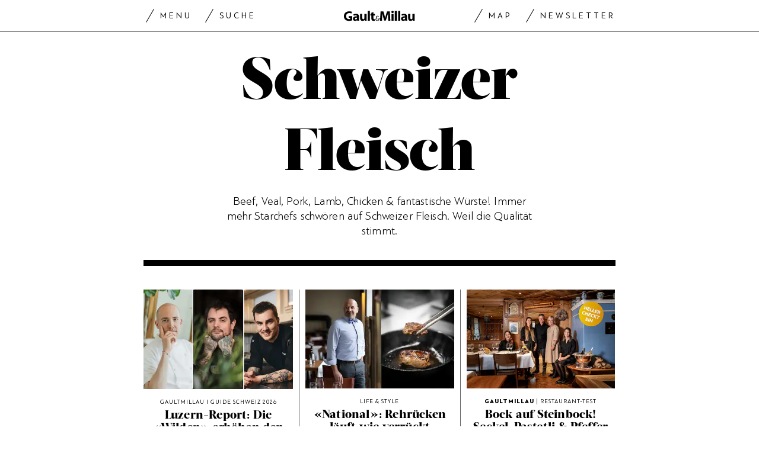

--- FILE ---
content_type: text/html; charset=utf-8
request_url: https://www.gaultmillau.ch/schweizer-fleisch?page=4
body_size: 28756
content:
<!doctype html><html lang="de-CH"><head><script>window.eventQueueDataLayer=window.eventQueueDataLayer||[],window.dataLayer=window.dataLayer||[]</script><script>if(!document.location.pathname.startsWith("/widget/")&&!document.location.search.includes("rasch_disable_cmp")){var dlApiScript=document.createElement("script");dlApiScript.type="text/javascript",dlApiScript.src="https://cdn.cookielaw.org/scripttemplates/otSDKStub.js",dlApiScript.setAttribute("data-domain-script","518b7970-7ab9-4d0d-9005-27b798f8c1ef"),dlApiScript.setAttribute("data-document-language","true"),dlApiScript.async=!0,document.head.appendChild(dlApiScript)}</script><script>function OptanonWrapper(){}</script><script>function setOneTrustConsentForAll(){null!=window.OneTrust&&OneTrust.AllowAll()}function toggleConsentInfoDisplay(){null!=window.OneTrust&&OneTrust.ToggleInfoDisplay()}</script><script>function isPresentinDatalayer(e){return"view"===e.event&&window.dataLayer?.some((n=>n.cms_page_id==e?.cms_page_id))}function pushToDataLayer(e){if(window.dataLayer){isPresentinDatalayer(e)||window.dataLayer?.push(e)}}function loadGTM(){!function(e,n,t,a,o){e[a]=e[a]||[],e[a].push({"gtm.start":(new Date).getTime(),event:"gtm.js"});const s=n.getElementsByTagName(t)[0],r=n.createElement(t);r.async=!0,r.src="https://www.googletagmanager.com/gtm.js?id=GTM-M5QZP3XP&gtm_auth=UdFHE6ho8-vsLS4yWlBeQA&gtm_preview=env-1",s.parentNode.insertBefore(r,s)}(window,document,"script","dataLayer"),window.eventQueueDataLayer?.forEach((e=>{e&&pushToDataLayer(e)})),window.eventQueueDataLayer.push=function(e){e&&pushToDataLayer(e)}}function waitForConsentAndLoadGTM(){window.OneTrust?.IsAlertBoxClosed()?loadGTM():window.OneTrust?.OnConsentChanged((function(){loadGTM()}))}if(window.OneTrust)waitForConsentAndLoadGTM();else{const e=setInterval((()=>{window.OneTrust&&(clearInterval(e),waitForConsentAndLoadGTM())}),500)}</script><script>window.__GRAPHQL_HOST__="https://api.gaultmillau.ch/graphql",window.loadedImages={},window.loadedImagesArray=[],window.__INITIAL_STATE__= {"route":{"locationBeforeTransitions":{"pathname":"\u002Fschweizer-fleisch","search":"?page=4","hash":"","action":"PUSH","key":null,"query":{"page":"4"}},"vertical":"vertical\u002Fdefault","screenReady":true,"isInitialPage":true,"loading":false,"isCrawler":false,"hasCustomTracking":false,"isHybridApp":false,"clientUrl":"https:\u002F\u002Fwww.gaultmillau.ch"},"scroll":{"scrollTop":0},"navigation":{"tree":null,"visibleNavigation":null,"activePublication":null,"activeVerticalMenu":null},"header":{"title":"","isSinglePage":false,"contentType":""},"search":{"visible":false,"searchQuery":""},"settings":{"language":"de"},"auth":{"username":null,"givenName":null,"familyName":null,"email":null,"internalUserId":null,"registrationTimestamp":null,"subscriptionTimestamp":null,"isAuthenticated":false,"hasSubscriptions":false,"initialAuthRequest":false,"subscriptions":null,"gpNumber":null,"address":null,"birthday":null,"mobileNumber":null,"deviceId":"","realtime":null,"hasLegalAdviceAccess":false,"legalAdviceSubscriptions":null,"isChatbotAllowed":false},"alertList":{}},window.__INITIAL_ADS_CONFIG__= {"config":{"platform":"MobileWeb","targeting":{"publication":"gaultmillau","subsection":"Schweizer Fleisch","keywordCat":null,"keywords":null,"articleType":"LandingPage","articleId":"bm9kZToyODE3NjE=","usersi":"0","articlePremium":"0"},"publisher":"","ikjuzglkjfroef":true,"tracking":{},"channel":"ROS"},"slots":[],"helpers":[],"tracking":{}},window.__INITIAL_ADS_CONFIG__.tracking&&(window.__INITIAL_ADS_CONFIG__.tracking.initialStartTime=Date.now()),window.handleWysiwygLink=function(){return null},window.admTagMan=window.admTagMan||{},window.admTagMan.q=window.admTagMan.q||[],window.admTagMan.cq=window.admTagMan.cq||[];var isFrenchLanguage=window.__INITIAL_STATE__&&window.__INITIAL_STATE__.settings&&"fr"===window.__INITIAL_STATE__.settings.language,tagManagerUrl="https://cdn.ringier-advertising.ch/prod/tagmanager/gaultmillau.ch_de/latest/atm.js",tagManagerUrlFr="https://cdn.ringier-advertising.ch/prod/tagmanager/gaultmillau.ch_fr/latest/atm.js"</script>  <script>window.__GRAPHQL_ORIGIN__=""</script>    <script>var atmScript = document.createElement("script"); atmScript.setAttribute('src', isFrenchLanguage ? tagManagerUrlFr : tagManagerUrl); atmScript.async = true; if (!document.location.pathname.startsWith('/widget/')) { document.head.appendChild(atmScript); }</script>   <script>function loadBrandingDayCss(){var t=document.createElement("script");t.setAttribute("src","/static/js/branding-day-css.7ab5db56.min.js"),t.setAttribute("type","text/javascript"),t.setAttribute("async",!1),document.head.appendChild(t)}function loadScript(t,e){var a=document.createElement("script");a.setAttribute("src",t),a.setAttribute("type","text/javascript"),a.setAttribute("async",!0),a.setAttribute("data-env","production"),a.setAttribute("data-auth-service-url",""),"function"==typeof e&&a.addEventListener("load",(()=>{loadBrandingDayCss()}),{once:!0}),document.head.appendChild(a)}document.location.pathname.startsWith("/widget/")||loadScript("/static/js/init-thirdparty.1db8f0e5.min.js",loadBrandingDayCss)</script><link rel="search" type="application/opensearchdescription+xml" href="/opensearch.xml" title="Suche"> <link rel="modulepreload" href="/static/js/vendors.4e5b4326.js" as="script">
<link rel="modulepreload" href="/static/js/main.5615764d.js" as="script">
<link rel="preload" href="/static/css/main.a2211a98.css" as="style">
<link rel="preconnect" href="//cdn.ringier-advertising.ch" >
<link rel="preconnect" href="//cdn.cookielaw.org" >
<link rel="dns-prefetch" href="//tags.tiqcdn.com">
<link rel="dns-prefetch" href="//cdn.ringier-advertising.ch">
<link rel="dns-prefetch" href="//cdn.cookielaw.org"><title data-rh="true">Schweizer Fleisch | GaultMillau</title><meta data-rh="true" name="base" content="https://www.gaultmillau.ch"/><meta data-rh="true" property="og:locale" content="de_CH"/><meta data-rh="true" name="robots" content="noindex,follow"/><meta data-rh="true" name="viewport" content="width=device-width, initial-scale=1"/><meta data-rh="true" name="charset" content="UTF-8"/><meta data-rh="true" http-equiv="content-type" content="text/html; charset=utf-8"/><meta data-rh="true" name="mobile-web-app-capable" content="yes"/><meta data-rh="true" property="og:type" content="article"/><meta data-rh="true" name="apple-mobile-web-app-capable" content="yes"/><meta data-rh="true" name="robots" content="max-image-preview:large"/><meta data-rh="true" name="robots" content="max-video-preview:-1"/><meta data-rh="true" name="robots" content="max-snippet:-1"/><meta data-rh="true" name="google-site-verification" content="4njxmbnFVryyvMzc9YLIzzU8deNakI3-k6vWT8fjRkY"/><meta data-rh="true" name="msapplication-TileColor" content="#ffffff"/><meta data-rh="true" name="theme-color" content="#ffffff"/><meta data-rh="true" name="article:publisher" content="https://www.facebook.com/gaultmillau.schweiz"/><meta data-rh="true" property="fb:app_id" content="151397178237477"/><meta data-rh="true" property="fb:pages" content="1790328314571537, 170169220186859, 212134025922008"/><meta data-rh="true" name="p:domain_verify" content="7789afd1e81fe62bbce0c60e777a1c34"/><meta data-rh="true" property="og:site_name" content="Gault Millau"/><meta data-rh="true" name="twitter:site" content="@GaultMillauCH"/><meta data-rh="true" name="twitter:card" content="summary_large_image"/><meta data-rh="true" name="twitter:creator" content="@GaultMillauCH"/><meta data-rh="true" name="pinterest:site" content="gaultmillauschweiz"/><meta data-rh="true" name="pinterest:url" content="https://www.pinterest.com/gaultmillauschweiz/"/><meta data-rh="true" property="og:description" content="Beef, Veal, Pork, Lamb, Chicken &amp; fantastische Würste! Immer mehr Starchefs schwören auf Schweizer Fleisch. Weil die Qualität stimmt."/><meta data-rh="true" property="og:image" content="https://www.gaultmillau.ch/fp/1200/675/1024/655/sites/default/files/media/field_image/2017-04/gault_millau_fallback.png"/><meta data-rh="true" property="og:image:secure_url" content="https://www.gaultmillau.ch/fp/1200/675/1024/655/sites/default/files/media/field_image/2017-04/gault_millau_fallback.png"/><meta data-rh="true" property="og:title" content="Schweizer Fleisch | GaultMillau"/><meta data-rh="true" name="twitter:title" content="Schweizer Fleisch | GaultMillau Beef, Veal, Pork, Lamb, Chicken &amp; fantastische Würste! Immer mehr Starchefs schwören auf Schweizer Fleisch. Weil die Qualität stimmt. | GaultMillau – Channel"/><meta data-rh="true" name="twitter:image:src" content="https://www.gaultmillau.ch/fp/1200/675/1024/655/sites/default/files/media/field_image/2017-04/gault_millau_fallback.png"/><meta data-rh="true" name="twitter:description" content="Schweizer Fleisch | GaultMillau Beef, Veal, Pork, Lamb, Chicken &amp; fantastische Würste! Immer mehr Starchefs schwören auf Schweizer Fleisch. Weil die Qualität stimmt."/><meta data-rh="true" property="og:url" content="https://www.gaultmillau.ch/schweizer-fleisch"/><meta data-rh="true" name="description" content="Beef, Veal, Pork, Lamb, Chicken &amp; fantastische Würste! Immer mehr Starchefs schwören auf Schweizer Fleisch. Weil die Qualität stimmt."/><meta data-rh="true" name="parsely-type" content="sectionpage"/><link data-rh="true" rel="shortcut icon" type="image/x-icon" href="/static/media/da6a6e615ceb6cb53ec1bcad6251c927.ico"/><link data-rh="true" rel="apple-touch-icon" sizes="57x57" href="/static/media/87a2f68b54fceaff90aef1a6ba34124e.png"/><link data-rh="true" rel="apple-touch-icon" sizes="60x60" href="/static/media/6df1b036d42abf3f02073610ef3e52e4.png"/><link data-rh="true" rel="apple-touch-icon" sizes="72x72" href="/static/media/eda9b61cf60f43b13f3e8e606c286960.png"/><link data-rh="true" rel="apple-touch-icon" sizes="76x76" href="/static/media/c18ab9f1abaf9de77b282467cf9fcad2.png"/><link data-rh="true" rel="apple-touch-icon" sizes="114x114" href="/static/media/3048cd336163bcda7998c66797202724.png"/><link data-rh="true" rel="apple-touch-icon" sizes="120x120" href="/static/media/a03b204075e70227dc918630989495d9.png"/><link data-rh="true" rel="apple-touch-icon" sizes="144x144" href="/static/media/21a4da859dc7003bccc95752d4736972.png"/><link data-rh="true" rel="apple-touch-icon" sizes="152x152" href="/static/media/b1e801889236c686e621e608e2f24c66.png"/><link data-rh="true" rel="apple-touch-icon" sizes="180x180" href="/static/media/26e8b4850e0edeaa80bda4939a01fd3f.png"/><link data-rh="true" rel="apple-touch-icon" href="/static/media/26e8b4850e0edeaa80bda4939a01fd3f.png"/><link data-rh="true" rel="apple-touch-icon-precomposed" href="/static/media/26e8b4850e0edeaa80bda4939a01fd3f.png"/><link data-rh="true" rel="apple-touch-startup-image" media="(device-width: 320px) and (device-height: 568px) and (-webkit-device-pixel-ratio: 2) and (orientation: portrait)" href="/static/media/6e0b21704e02bf17caa75ce291ac9ae6.png"/><link data-rh="true" rel="apple-touch-startup-image" media="(device-width: 320px) and (device-height: 568px) and (-webkit-device-pixel-ratio: 2) and (orientation: landscape)" href="/static/media/c45f157afce8cf2ecc9a1c7d9bfa3326.png"/><link data-rh="true" rel="apple-touch-startup-image" media="(device-width: 375px) and (device-height: 667px) and (-webkit-device-pixel-ratio: 2) and (orientation: portrait)" href="/static/media/31fa1dde3efd94c979214989d955dbc1.png"/><link data-rh="true" rel="apple-touch-startup-image" media="(device-width: 375px) and (device-height: 667px) and (-webkit-device-pixel-ratio: 2) and (orientation: landscape)" href="/static/media/fc863c3904cfc2ea2e6a9bf7fee110a1.png"/><link data-rh="true" rel="apple-touch-startup-image" media="(device-width: 414px) and (device-height: 736px) and (-webkit-device-pixel-ratio: 3) and (orientation: portrait)" href="/static/media/1f2702eb3469a299c4bffe02f754f34c.png"/><link data-rh="true" rel="apple-touch-startup-image" media="(device-width: 414px) and (device-height: 736px) and (-webkit-device-pixel-ratio: 3) and (orientation: landscape)" href="/static/media/7de2a878a7dd37fb912c5f02e9a0a93c.png"/><link data-rh="true" rel="apple-touch-startup-image" media="(device-width: 375px) and (device-height: 812px) and (-webkit-device-pixel-ratio: 3) and (orientation: portrait)" href="/static/media/84fdafd811e5f65528c41be2f9266806.png"/><link data-rh="true" rel="apple-touch-startup-image" media="(device-width: 375px) and (device-height: 812px) and (-webkit-device-pixel-ratio: 3) and (orientation: landscape)" href="/static/media/ab6ff6de54ec4bce8f622748618056ad.png"/><link data-rh="true" rel="apple-touch-startup-image" media="(device-width: 414px) and (device-height: 896px) and (-webkit-device-pixel-ratio: 2) and (orientation: portrait)" href="/static/media/6428d2f7eda6664e9b32dbeb0ab02381.png"/><link data-rh="true" rel="apple-touch-startup-image" media="(device-width: 414px) and (device-height: 896px) and (-webkit-device-pixel-ratio: 2) and (orientation: landscape)" href="/static/media/1fdd005c5aeb367dffedf926cfe8c504.png"/><link data-rh="true" rel="apple-touch-startup-image" media="(device-width: 414px) and (device-height: 896px) and (-webkit-device-pixel-ratio: 3) and (orientation: portrait)" href="/static/media/a436b8c760b89960496d57a4d10abd44.png"/><link data-rh="true" rel="apple-touch-startup-image" media="(device-width: 414px) and (device-height: 896px) and (-webkit-device-pixel-ratio: 3) and (orientation: landscape)" href="/static/media/c2a5091361e39d733084901138492f0a.png"/><link data-rh="true" rel="apple-touch-startup-image" media="(device-width: 768px) and (device-height: 1024px) and (-webkit-device-pixel-ratio: 2) and (orientation: portrait)" href="/static/media/c98746638f240c26b5230dcf656aa35b.png"/><link data-rh="true" rel="apple-touch-startup-image" media="(device-width: 768px) and (device-height: 1024px) and (-webkit-device-pixel-ratio: 2) and (orientation: landscape)" href="/static/media/683491cc645ec7fd8cba88c609f46e7a.png"/><link data-rh="true" rel="apple-touch-startup-image" media="(device-width: 834px) and (device-height: 1112px) and (-webkit-device-pixel-ratio: 2) and (orientation: portrait)" href="/static/media/79c0fb5dc167801de6cfab35ed9ac8ac.png"/><link data-rh="true" rel="apple-touch-startup-image" media="(device-width: 834px) and (device-height: 1112px) and (-webkit-device-pixel-ratio: 2) and (orientation: landscape)" href="/static/media/e224251e7634bc6d68d6ec37e6bbc9fd.png"/><link data-rh="true" rel="apple-touch-startup-image" media="(device-width: 1024px) and (device-height: 1366px) and (-webkit-device-pixel-ratio: 2) and (orientation: portrait)" href="/static/media/cdaceb396d7c347cd9f614107db1f625.png"/><link data-rh="true" rel="apple-touch-startup-image" media="(device-width: 1024px) and (device-height: 1366px) and (-webkit-device-pixel-ratio: 2) and (orientation: landscape)" href="/static/media/09754a95f2bd2a8e8f7cf501eed3b110.png"/><link data-rh="true" rel="apple-touch-startup-image" media="(device-width: 834px) and (device-height: 1194px) and (-webkit-device-pixel-ratio: 2) and (orientation: portrait)" href="/static/media/06972667d4d63ae0e6b56d38da737faf.png"/><link data-rh="true" rel="apple-touch-startup-image" media="(device-width: 834px) and (device-height: 1194px) and (-webkit-device-pixel-ratio: 2) and (orientation: landscape)" href="/static/media/c1424f4894c2492e6c9ef927db001569.png"/><link data-rh="true" rel="icon" type="image/png" sizes="16x16" href="[data-uri]"/><link data-rh="true" rel="icon" type="image/png" sizes="32x32" href="[data-uri]"/><link data-rh="true" rel="icon" type="image/png" sizes="96x96" href="/static/media/ac68afb52fd924506c322c7be2424f91.png"/><link data-rh="true" rel="icon" type="image/png" sizes="192x192" href="/static/media/48654ac8c8a6d333c9690c0f26b7ef63.png"/><link data-rh="true" rel="alternate" type="application/atom+xml" href="https://www.gaultmillau.ch/rss_feed" title="GaultMillau RSS Feed"/><link data-rh="true" rel="canonical" href="https://www.gaultmillau.ch/schweizer-fleisch?page=4"/><link data-rh="true" rel="preload" href="/fp/610/406/1500/1000/sites/default/files/media/field_image/2025-10/gilad_peled_oscar_de_matos_robert_steuri.jpg" as="image" media="(max-width:959px)"/><link data-rh="true" rel="preload" href="/fp/443/295/1500/1000/sites/default/files/media/field_image/2025-10/gilad_peled_oscar_de_matos_robert_steuri.jpg" as="image" media="(min-width:960px) and (max-width:1679px)"/><link data-rh="true" rel="preload" href="/fp/800/533/1500/1000/sites/default/files/media/field_image/2025-10/gilad_peled_oscar_de_matos_robert_steuri.jpg" as="image" media="(min-width:1680px)"/><link data-rh="true" rel="preload" href="/fp/610/406/1500/1000/sites/default/files/media/field_image/2025-10/national_wildkarte_nuno_vaiana.jpg" as="image" media="(max-width:959px)"/><link data-rh="true" rel="preload" href="/fp/443/295/1500/1000/sites/default/files/media/field_image/2025-10/national_wildkarte_nuno_vaiana.jpg" as="image" media="(min-width:960px) and (max-width:1679px)"/><link data-rh="true" rel="preload" href="/fp/800/533/1500/1000/sites/default/files/media/field_image/2025-10/national_wildkarte_nuno_vaiana.jpg" as="image" media="(min-width:1680px)"/><script data-rh="true" type="application/ld+json">{"@graph":[{"@context":"https://schema.org","@type":"Organization","@id":"https://www.gaultmillau.ch/#/schema/Organization/2","url":"https://www.ringier.com/","name":"Ringier","legalName":"Ringier AG","alternateName":"ringier.com","description":"Ringier is a family-owned media group with brands in Europe and Africa that focus on media, e-commerce, marketplaces and entertainment.","email":"info@ringier.ch","telephone":"+41442596111","address":{"@type":"PostalAddress","@id":"https://www.gaultmillau.ch/#/schema/Address/Organization/1"},"sameAs":["https://www.linkedin.com/company/ringier/","https://twitter.com/ringier_ag","https://www.facebook.com/ringierag/","https://www.youtube.com/user/RingierComm","https://www.instagram.com/ringier_ag"]},{"@context":"https://schema.org","@type":"NewsMediaOrganization","@id":"https://www.gaultmillau.ch/#/schema/Organization/1","url":"https://www.gaultmillau.ch","name":"Gault Millau","legalName":"Ringier AG | Ringier Medien Schweiz","description":"Beef, Veal, Pork, Lamb, Chicken & fantastische Würste! Immer mehr Starchefs schwören auf Schweizer Fleisch. Weil die Qualität stimmt.","logo":{"@type":"ImageObject","@id":"https://www.gaultmillau.ch/static/media/206b253fd2d2de3c7126692adcfb7427.png","url":"https://www.gaultmillau.ch/static/media/206b253fd2d2de3c7126692adcfb7427.png","contentUrl":"https://www.gaultmillau.ch/static/media/206b253fd2d2de3c7126692adcfb7427.png"},"image":[{"@type":"ImageObject","@id":"https://www.gaultmillau.ch/static/media/206b253fd2d2de3c7126692adcfb7427.png"},{"@type":"ImageObject","@id":"https://www.gaultmillau.ch/fp/1200/1200/1024/655/sites/default/files/media/field_image/2017-04/gault_millau_fallback.png"}],"parentOrganization":{"@type":"Organization","@id":"https://www.gaultmillau.ch/#/schema/Organization/2"},"sameAs":["https://www.facebook.com/gaultmillau.schweiz","https://www.facebook.com/gaultmillau.suisse","https://www.instagram.com/gaultmillau_schweiz/","https://twitter.com/GaultMillauCH","https://www.linkedin.com/company/gaultmillau-schweiz","https://de.wikipedia.org/wiki/Gault-Millau","https://www.pinterest.com/gaultmillauschweiz/"],"address":{"@type":"PostalAddress","streetAddress":"Flurstrasse 55","addressLocality":"Zürich","addressRegion":"Zürich","postalCode":"8048","addressCountry":"CH"},"contactPoint":{"@type":"ContactPoint","contactType":"customer service","telephone":"+41 (0) 44 259 88 44","email":"gaultmillau@ringieraxelspringer.ch"},"employee":null,"potentialAction":null},{"@context":"https://schema.org","@type":"WebSite","@id":"https://www.gaultmillau.ch/#/schema/WebSite/1","url":"https://www.gaultmillau.ch","name":"Gault Millau","alternateName":"Ringier AG | Ringier Medien Schweiz","publisher":{"@id":"https://www.gaultmillau.ch/#/schema/Organization/1"}},{"@context":"https://schema.org","@type":"WebPage","@id":"https://www.gaultmillau.ch","url":"https://www.gaultmillau.ch","name":"Gault Millau","description":"Beef, Veal, Pork, Lamb, Chicken & fantastische Würste! Immer mehr Starchefs schwören auf Schweizer Fleisch. Weil die Qualität stimmt.","isPartOf":{"@type":"WebSite","@id":"https://www.gaultmillau.ch/#/schema/WebSite/1"},"publisher":{"@type":"NewsMediaOrganization","@id":"https://www.gaultmillau.ch/#/schema/Organization/1"},"primaryImageOfPage":{"@type":"ImageObject","@id":"/fp/1200/1200/1024/655/sites/default/files/media/field_image/2017-04/gault_millau_fallback.png"}},{"@id":"https://www.gaultmillau.ch","isAccessibleForFree":true}]}</script><script data-rh="true" type="application/ld+json">{"@context":"https://schema.org","@type":"ImageObject","@id":"https://www.gaultmillau.ch/fp/1200/1200/1024/655/sites/default/files/media/field_image/2017-04/gault_millau_fallback.png","url":"https://www.gaultmillau.ch/fp/1200/1200/1024/655/sites/default/files/media/field_image/2017-04/gault_millau_fallback.png","contentUrl":"https://www.gaultmillau.ch/fp/1200/1200/1024/655/sites/default/files/media/field_image/2017-04/gault_millau_fallback.png","caption":null,"width":"1200","height":"1200"}</script> <script>(()=>{"use strict";var e={},t={};function r(o){var n=t[o];if(void 0!==n)return n.exports;var a=t[o]={id:o,loaded:!1,exports:{}};return e[o].call(a.exports,a,a.exports,r),a.loaded=!0,a.exports}r.m=e,(()=>{var e=[];r.O=(t,o,n,a)=>{if(!o){var i=1/0;for(s=0;s<e.length;s++){for(var[o,n,a]=e[s],l=!0,d=0;d<o.length;d++)(!1&a||i>=a)&&Object.keys(r.O).every((e=>r.O[e](o[d])))?o.splice(d--,1):(l=!1,a<i&&(i=a));if(l){e.splice(s--,1);var u=n();void 0!==u&&(t=u)}}return t}a=a||0;for(var s=e.length;s>0&&e[s-1][2]>a;s--)e[s]=e[s-1];e[s]=[o,n,a]}})(),r.n=e=>{var t=e&&e.__esModule?()=>e.default:()=>e;return r.d(t,{a:t}),t},(()=>{var e,t=Object.getPrototypeOf?e=>Object.getPrototypeOf(e):e=>e.__proto__;r.t=function(o,n){if(1&n&&(o=this(o)),8&n)return o;if("object"==typeof o&&o){if(4&n&&o.__esModule)return o;if(16&n&&"function"==typeof o.then)return o}var a=Object.create(null);r.r(a);var i={};e=e||[null,t({}),t([]),t(t)];for(var l=2&n&&o;"object"==typeof l&&!~e.indexOf(l);l=t(l))Object.getOwnPropertyNames(l).forEach((e=>i[e]=()=>o[e]));return i.default=()=>o,r.d(a,i),a}})(),r.d=(e,t)=>{for(var o in t)r.o(t,o)&&!r.o(e,o)&&Object.defineProperty(e,o,{enumerable:!0,get:t[o]})},r.f={},r.e=e=>Promise.all(Object.keys(r.f).reduce(((t,o)=>(r.f[o](e,t),t)),[])),r.u=e=>"static/js/"+({532:"ImageGallery",576:"HeroImageGallery",631:"StyleguideParagraphs",634:"StyleguideButton",739:"FileUploader",846:"file-type",866:"Styleguide",949:"StyleguideTypography"}[e]||e)+"."+{9:"8726d395",383:"5f1512c5",390:"5d02fc39",532:"7029b8ee",576:"9d8eda20",631:"6b8935ec",634:"6249e162",695:"a62194dc",739:"ee9e7a01",846:"9089ce7c",866:"77ce3402",949:"3c577af9"}[e]+".chunk.js",r.miniCssF=e=>"static/css/"+({576:"HeroImageGallery",631:"StyleguideParagraphs",634:"StyleguideButton",866:"Styleguide",949:"StyleguideTypography"}[e]||e)+"."+{390:"aede51f9",576:"875940a1",631:"a4708039",634:"43066b84",866:"74e2d296",949:"b0c291eb"}[e]+".chunk.css",r.g=function(){if("object"==typeof globalThis)return globalThis;try{return this||new Function("return this")()}catch(e){if("object"==typeof window)return window}}(),r.hmd=e=>((e=Object.create(e)).children||(e.children=[]),Object.defineProperty(e,"exports",{enumerable:!0,set:()=>{throw new Error("ES Modules may not assign module.exports or exports.*, Use ESM export syntax, instead: "+e.id)}}),e),r.o=(e,t)=>Object.prototype.hasOwnProperty.call(e,t),(()=>{var e={},t="frontend:";r.l=(o,n,a,i)=>{if(e[o])e[o].push(n);else{var l,d;if(void 0!==a)for(var u=document.getElementsByTagName("script"),s=0;s<u.length;s++){var f=u[s];if(f.getAttribute("src")==o||f.getAttribute("data-webpack")==t+a){l=f;break}}l||(d=!0,(l=document.createElement("script")).charset="utf-8",l.timeout=120,r.nc&&l.setAttribute("nonce",r.nc),l.setAttribute("data-webpack",t+a),l.src=o),e[o]=[n];var c=(t,r)=>{l.onerror=l.onload=null,clearTimeout(p);var n=e[o];if(delete e[o],l.parentNode&&l.parentNode.removeChild(l),n&&n.forEach((e=>e(r))),t)return t(r)},p=setTimeout(c.bind(null,void 0,{type:"timeout",target:l}),12e4);l.onerror=c.bind(null,l.onerror),l.onload=c.bind(null,l.onload),d&&document.head.appendChild(l)}}})(),r.r=e=>{"undefined"!=typeof Symbol&&Symbol.toStringTag&&Object.defineProperty(e,Symbol.toStringTag,{value:"Module"}),Object.defineProperty(e,"__esModule",{value:!0})},r.nmd=e=>(e.paths=[],e.children||(e.children=[]),e),r.p="/",(()=>{if("undefined"!=typeof document){var e=e=>new Promise(((t,o)=>{var n=r.miniCssF(e),a=r.p+n;if(((e,t)=>{for(var r=document.getElementsByTagName("link"),o=0;o<r.length;o++){var n=(i=r[o]).getAttribute("data-href")||i.getAttribute("href");if("stylesheet"===i.rel&&(n===e||n===t))return i}var a=document.getElementsByTagName("style");for(o=0;o<a.length;o++){var i;if((n=(i=a[o]).getAttribute("data-href"))===e||n===t)return i}})(n,a))return t();((e,t,r,o,n)=>{var a=document.createElement("link");a.rel="stylesheet",a.type="text/css",a.onerror=a.onload=r=>{if(a.onerror=a.onload=null,"load"===r.type)o();else{var i=r&&("load"===r.type?"missing":r.type),l=r&&r.target&&r.target.href||t,d=new Error("Loading CSS chunk "+e+" failed.\n("+l+")");d.code="CSS_CHUNK_LOAD_FAILED",d.type=i,d.request=l,a.parentNode&&a.parentNode.removeChild(a),n(d)}},a.href=t,document.head.appendChild(a)})(e,a,0,t,o)})),t={121:0};r.f.miniCss=(r,o)=>{t[r]?o.push(t[r]):0!==t[r]&&{390:1,576:1,631:1,634:1,866:1,949:1}[r]&&o.push(t[r]=e(r).then((()=>{t[r]=0}),(e=>{throw delete t[r],e})))}}})(),(()=>{var e={121:0};r.f.j=(t,o)=>{var n=r.o(e,t)?e[t]:void 0;if(0!==n)if(n)o.push(n[2]);else if(121!=t){var a=new Promise(((r,o)=>n=e[t]=[r,o]));o.push(n[2]=a);var i=r.p+r.u(t),l=new Error;r.l(i,(o=>{if(r.o(e,t)&&(0!==(n=e[t])&&(e[t]=void 0),n)){var a=o&&("load"===o.type?"missing":o.type),i=o&&o.target&&o.target.src;l.message="Loading chunk "+t+" failed.\n("+a+": "+i+")",l.name="ChunkLoadError",l.type=a,l.request=i,n[1](l)}}),"chunk-"+t,t)}else e[t]=0},r.O.j=t=>0===e[t];var t=(t,o)=>{var n,a,[i,l,d]=o,u=0;if(i.some((t=>0!==e[t]))){for(n in l)r.o(l,n)&&(r.m[n]=l[n]);if(d)var s=d(r)}for(t&&t(o);u<i.length;u++)a=i[u],r.o(e,a)&&e[a]&&e[a][0](),e[a]=0;return r.O(s)},o=self.webpackChunkfrontend=self.webpackChunkfrontend||[];o.forEach(t.bind(null,0)),o.push=t.bind(null,o.push.bind(o))})()})()</script><link href="/static/css/main.a2211a98.css" rel="stylesheet"><meta name="theme-color" content="#1f1f1f" /><link rel="manifest" href="/manifest.32f6a519b8d47109d28b0f3b9fcf6fa7.json" /></head><body class="cnW6GiAS tcsSetgX"><div id="top_special_1" classname="ad-wrapper"></div><div id="app"><div id="modal-root"></div><div class="app U1vLqlW2"><div class="site-header ixJRpyUD"><div class="site-header"><div class="TK2XtEmr is-in-view"><div class="TK2XtEmr is-in-view"><div class="header-placeholder yrDOahIC"><header class="ZIPvLWlC"><div class=""><div class="header-inner"><div class="rE4096bW"><div class="N0CUoks2"><div class="ZPd_ooYO f5FpOGc4"><div class="Sc91r3Dj QxrClZXJ"><button class="lUdMsriR iM7YYTTF jnHRkOn0" aria-label="Zurück"><svg xmlns="http://www.w3.org/2000/svg" viewBox="0 0 22 23" type="svg-icons/type/arrow-back" class="MTbZnx1s"><path d="m11.314 0 1.414 1.414-8.899 8.9h17.485v2H3.829l8.899 8.9-1.414 1.413L0 11.314 11.314 0z"></path></svg><span>Zurück</span></button><div class="xLWysgNZ QfRwUht4 ASlJGoRV"><a href="#toggleMenuAction" class="menu-action-link-open iM7YYTTF jnHRkOn0" aria-label="Menu togglen">Menu</a><a href="#toggleSearchAction" class="iM7YYTTF jnHRkOn0 xjeFvBYZ ASlJGoRV">Suche</a></div><div class="xLWysgNZ CVIiAQyf"><a class="cUudMn9G" href="/"><svg viewBox="0 0 152 22" version="1.1"><g id="Page-1" stroke="none" stroke-width="1" fill="none" fill-rule="evenodd"><g id="Logo_GM_desktop_active"><g id="Group-3" transform="translate(0.000000, 0.719249)"><path d="M17.6454206,19.5999003 C16.2489785,20.0754455 13.6056233,20.7292751 10.9611897,20.7292751 C7.30815473,20.7292751 4.66408061,19.8080187 2.82228673,18.056086 C1.01068619,16.3030749 -7.18889103e-05,13.6891941 -7.18889103e-05,10.7478594 C0.0301214534,4.09382183 4.87148011,0.291617364 11.4374537,0.291617364 C14.0211412,0.291617364 16.0113856,0.795558625 16.9919504,1.24162931 L16.0408601,4.89610206 C14.9423975,4.39036358 13.6056233,4.03487292 11.4072604,4.03487292 C7.63453038,4.03487292 4.75322286,6.17248967 4.75322286,10.510626 C4.75322286,14.66904 7.36674419,17.0755212 11.0805253,17.0755212 C12.0909239,17.0755212 12.9219597,16.9565451 13.2788882,16.807735 L13.2788882,14.1388593 L10.1894622,14.1388593 L10.1894622,10.6033626 L17.6454206,10.6033626 L17.6454206,19.5999003 Z" id="Fill-1" fill="#000000" mask="url(#mask-2)"></path></g><path d="M27.9461309,14.3785009 C25.5694835,14.3785009 23.7280491,14.9428289 23.7280491,16.6652872 C23.7280491,17.823777 24.5004954,18.3888238 25.5105346,18.3888238 C26.6089972,18.3888238 27.559728,17.6458519 27.8569887,16.7245955 C27.9159376,16.4877216 27.9461309,16.2202948 27.9461309,15.953587 L27.9461309,14.3785009 Z M32.3130228,17.7353536 C32.3130228,19.1023212 32.3719717,20.4380172 32.5506156,21.2402974 L28.480625,21.2402974 L28.2135577,19.7841875 L28.124056,19.7841875 C27.1736846,20.9441151 25.6884597,21.5670325 23.9652825,21.5670325 C21.0250261,21.5670325 19.272015,19.4286969 19.272015,17.1113579 C19.272015,13.3389873 22.6587016,11.5565018 27.7973209,11.5565018 L27.7973209,11.3782173 C27.7973209,10.6057709 27.381803,9.50658949 25.1539656,9.50658949 C23.6680219,9.50658949 22.0943736,10.0116091 21.1432833,10.5762965 L20.3115286,7.69498895 C21.3215678,7.13030156 23.3121718,6.38804856 25.955527,6.38804856 C30.7983234,6.38804856 32.3130228,9.2388033 32.3130228,12.6553238 L32.3130228,17.7353536 Z" id="Fill-4" fill="#000000"></path><g id="Group-8" transform="translate(34.506677, 6.470361)"><path d="M13.8312466,10.1062149 C13.8312466,12.0069577 13.890555,13.5525692 13.9502228,14.7700079 L10.0290421,14.7700079 L9.82128319,12.7204551 L9.73250039,12.7204551 C9.16709411,13.612237 7.80084537,15.096743 5.18624571,15.096743 C2.21651482,15.096743 0.0767414117,13.2553086 0.0767414117,8.7694406 L0.0767414117,0.244494184 L4.59244331,0.244494184 L4.59244331,8.05666206 C4.59244331,10.1655232 5.27610684,11.4422703 6.87994843,11.4422703 C8.12758047,11.4422703 8.87055236,10.5810411 9.1379791,9.8682626 C9.25623636,9.60047641 9.31590416,9.27374131 9.31590416,8.88841675 L9.31590416,0.244494184 L13.8312466,0.244494184 L13.8312466,10.1062149 Z" id="Fill-6" fill="#000000" mask="url(#mask-4)"></path></g><polygon id="Fill-9" fill="#000000" mask="url(#mask-6)" points="50.9207123 21.2406569 55.4364142 21.2406569 55.4364142 0.149528933 50.9207123 0.149528933"></polygon><path d="M63.0691833,2.76287054 L63.0691833,6.71460394 L66.3077787,6.71460394 L66.3077787,10.0412633 L63.0691833,10.0412633 L63.0691833,15.3286926 C63.0691833,17.0817037 63.5148946,17.8836245 64.8523878,17.8836245 C65.4753052,17.8836245 65.7732847,17.85415 66.1888026,17.7646483 L66.2179176,21.1804499 C65.6539491,21.3896466 64.5551271,21.5668528 63.3071356,21.5668528 C61.8517446,21.5668528 60.6335871,21.0625521 59.8909746,20.3192208 C59.0592199,19.4579916 58.6433426,18.061909 58.6433426,16.0116373 L58.6433426,10.0412633 L56.712047,10.0412633 L56.712047,6.71460394 L58.6433426,6.71460394 L58.6433426,3.98138757 L63.0691833,2.76287054 Z" id="Fill-11" fill="#000000" mask="url(#mask-6)"></path><path d="M115.803329,21.2406569 L120.318312,21.2406569 L120.318312,0.149528933 L115.803329,0.149528933 L115.803329,21.2406569 Z M130.626104,15.9532275 C130.626104,16.2202948 130.59591,16.4877216 130.536962,16.7242361 C130.239701,17.6458519 129.288611,18.3888238 128.190148,18.3888238 C127.180109,18.3888238 126.408022,17.823777 126.408022,16.6652872 C126.408022,14.9424694 128.249456,14.3785009 130.626104,14.3785009 L130.626104,15.9532275 Z M134.993355,12.6553238 C134.993355,9.2388033 133.477937,6.38804856 128.6355,6.38804856 C125.992145,6.38804856 124.001541,7.13030156 122.991142,7.6953484 L123.822897,10.575937 C124.773987,10.0116091 126.348354,9.50658949 127.833939,9.50658949 C130.061416,9.50658949 130.476934,10.6057709 130.476934,11.3782173 L130.476934,11.5565018 C125.338315,11.5565018 121.951988,13.3389873 121.951988,17.1113579 C121.951988,19.4290563 123.70428,21.5670325 126.644896,21.5670325 C128.368433,21.5670325 129.853298,20.9441151 130.804029,19.784547 L130.893171,19.784547 L131.160238,21.2406569 L135.230588,21.2406569 C135.052304,20.4380172 134.993355,19.1023212 134.993355,17.7353536 L134.993355,12.6553238 Z M150.958444,16.5765044 L150.958444,6.71442422 L146.442742,6.71442422 L146.442742,15.3590657 C146.442742,15.7440308 146.383075,16.0711253 146.264817,16.3385521 C145.997391,17.0513306 145.254419,17.9125598 144.006787,17.9125598 C142.402945,17.9125598 141.719282,16.6354533 141.719282,14.527311 L141.719282,6.71442422 L137.204299,6.71442422 L137.204299,15.2400895 C137.204299,19.7255981 139.343353,21.5670325 142.313443,21.5670325 C144.927684,21.5670325 146.294651,20.0825265 146.85826,19.1907446 L146.947762,19.1907446 L147.155521,21.2406569 L151.077061,21.2406569 C151.017753,20.0228587 150.958444,18.4772472 150.958444,16.5765044 L150.958444,16.5765044 Z M92.1367812,1.21887647 L90.0272012,7.87219512 C89.3442565,10.1305852 88.6609524,12.744466 88.1264584,15.061805 L88.0074822,15.061805 C87.5614116,12.7142727 86.9676092,10.2190086 86.314139,7.93186291 L84.3537284,1.21887647 L78.3229677,1.21887647 L77.3934441,15.7889614 C76.976129,16.4079249 76.2859954,16.8119405 75.1206762,16.8180511 L73.7900125,16.8180511 C73.0060639,16.8158944 72.4963715,17.0351556 72.1947975,17.3644068 C71.893583,17.6922203 71.809473,18.1023465 71.809473,18.4653855 L71.809473,18.5940666 L72.3364187,18.5940666 L72.3489993,18.4790444 C72.3835059,17.9991859 73.0466811,17.7932242 73.5937557,17.7932242 L74.2346454,17.7932242 C74.204452,19.4067708 73.1710489,20.5702928 71.4956779,20.5749656 C70.1283508,20.5746061 68.7883415,19.6148892 68.785466,18.2091015 C68.7883415,16.8029544 70.0949225,15.9090158 71.3961118,15.9082969 C71.6786352,15.9072186 71.8752513,15.9014675 72.0294531,15.8648042 C72.1779037,15.8410808 72.3281515,15.7213858 72.3155709,15.5707785 C72.3281515,15.4417379 72.2127698,15.3105407 72.0513792,15.2577023 C71.8845969,15.1955184 71.6412529,15.1502284 71.2383156,15.0937956 C70.2340275,14.8756128 69.5784007,13.9087069 69.5816357,13.1876611 C69.5906218,12.1060925 70.3921831,11.4716729 71.624359,11.461249 C72.7433099,11.467719 73.374854,12.0963875 73.6703174,13.2016795 L73.6944002,13.3001673 L74.0617525,13.3016051 L74.227097,13.3016051 L74.204452,13.1563895 C74.1063237,12.4982465 74.0121492,11.830758 73.9776425,11.1675828 L73.9758453,11.09821 L73.9136614,11.0644222 C73.2882279,10.7089315 72.4072293,10.566232 71.575834,10.566232 C70.0129691,10.5683887 68.3300497,11.4655623 68.3268147,13.1876611 C68.3196258,14.3623259 68.9331977,15.0032156 69.8429518,15.4532401 C68.4820948,15.7379202 67.5238156,16.7659316 67.5292073,18.2245576 C67.5331612,20.4207638 69.5111845,21.4671069 71.4956779,21.4707014 L71.5147285,21.4707014 C73.876998,21.4707014 75.3978079,19.959237 75.4873096,17.7835192 C76.3169077,17.7188192 76.8948945,17.4679269 77.3096935,17.1059662 L77.0458612,21.2406569 L81.2344686,21.2406569 L81.6208715,13.635529 C81.7394882,11.140265 81.8584643,8.05047961 81.9476066,5.34745659 L82.0069149,5.34745659 C82.5115751,7.99153071 83.1654047,10.8135299 83.8188749,13.1894584 L85.9579294,20.9135623 L89.4930666,20.9135623 L91.9286629,13.101035 C92.7003903,10.7538621 93.532145,7.9027479 94.1856152,5.34745659 L94.2460019,5.34745659 C94.2460019,8.28879135 94.3347847,11.1704583 94.4235675,13.5758613 L94.7503026,21.2406569 L99.1466689,21.2406569 L98.0776808,1.21887647 L92.1367812,1.21887647 Z M108.704659,21.2406569 L113.220361,21.2406569 L113.220361,0.149528933 L108.704659,0.149528933 L108.704659,21.2406569 Z M101.605629,21.2406569 L106.12169,21.2406569 L106.12169,6.71442422 L101.605629,6.71442422 L101.605629,21.2406569 Z M103.893494,0 C102.34896,0 101.338562,1.04023253 101.338562,2.40648127 C101.338562,3.74325556 102.319126,4.81332198 103.833826,4.81332198 L103.86366,4.81332198 C105.438027,4.81332198 106.417873,3.74325556 106.417873,2.40648127 C106.388398,1.04023253 105.438027,0 103.893494,0 L103.893494,0 Z" id="Fill-12" fill="#000000" mask="url(#mask-6)"></path></g></g></svg></a></div><div class="xLWysgNZ QfRwUht4 WO2pJq_4 ASlJGoRV"><a class="iM7YYTTF jnHRkOn0 QN_fXnWT xjeFvBYZ" href="/map?aroundme=true">Map</a><a class="iM7YYTTF jnHRkOn0 QN_fXnWT xjeFvBYZ" href="/newsletter-abonnieren">Newsletter</a><a href="#toggleSearchAction" class="iM7YYTTF jnHRkOn0 QN_fXnWT SY1wbXwB">Suche</a></div></div></div></div></div><nav class="UwYHMZ4n"><section style="display:none"><div class="bJFBi2NV"><div><div class="main-navigation n0BXr7AI"><div class="xyaiOVzh Mfv0WXyV ZPd_ooYO"><div class="QxrClZXJ vNGN5eBa"><div class="g3koM_dp bMi_d6eh ZQYGKSOg"><button class="menu-action-link-close MAJs_Pcc" aria-label="Menu schliessen"><i class="rZOW3KT1 tayR1Ary"></i></button></div><div class="g3koM_dp P_YrYjE4 IR68qn2p"><div class="Edatc4UX"><a href="/" class="Q_xco6Jz jnHRkOn0 H1CtoI31">de</a><a href="/fr" class="Q_xco6Jz jnHRkOn0">fr</a></div></div></div><div class="QxrClZXJ cTsUm96Y SY1wbXwB"><div class="QLI11ZBS" role="button" aria-hidden="true" tabindex="0"><a class="iM7YYTTF jnHRkOn0" href="/map?aroundme=true">Map</a></div><div class="QLI11ZBS" role="button" aria-hidden="true" tabindex="0"><a class="iM7YYTTF jnHRkOn0" href="/newsletter-abonnieren">Newsletter</a></div><div class="QLI11ZBS" role="button" aria-hidden="true" tabindex="0"><a target="_blank" rel="noopener nofollow" href="https://www.online-kiosk.ch/gault-millau" class="iM7YYTTF jnHRkOn0">Shop</a></div></div><div class="QxrClZXJ"><div class="k7RZYAtK UG1NueD3 P_YrYjE4"><div data-index="0" class="menu-link-0-880-restaurant-tests MGqVv9rq"><span role="link" tabindex="-3" aria-hidden="true"><a class="v_UDv6gT agYLNefh" href="/restaurants">880 Restaurant Tests</a></span></div><div data-index="1" class="menu-link-1-züri-isst MGqVv9rq"><span role="link" tabindex="-3" aria-hidden="true"><a class="v_UDv6gT agYLNefh" href="/zueri-isst">Züri isst</a></span></div><div data-index="2" class="menu-link-2-atelier-caminada MGqVv9rq"><span role="link" tabindex="-3" aria-hidden="true"><a class="v_UDv6gT agYLNefh" href="/atelier-caminada">Atelier Caminada</a></span></div><div data-index="3" class="menu-link-3-bella-italia MGqVv9rq"><span role="link" tabindex="-3" aria-hidden="true"><a class="v_UDv6gT agYLNefh" href="/bella-italia"><span class="_83Y9SBBf">Bella</span> <span class="wYBq1Phz">Italia</span></a></span></div><div data-index="4" class="menu-link-4-gaultmillau-pop! MGqVv9rq"><span role="link" tabindex="-3" aria-hidden="true"><a class="v_UDv6gT agYLNefh" href="/pop">GaultMillau POP!</a></span></div><div data-index="5" class="menu-link-5-starchefs MGqVv9rq"><span role="link" tabindex="-3" aria-hidden="true"><a class="v_UDv6gT agYLNefh" href="/starchefs">Starchefs</a></span><a href="#toggleSubnavi" class="EO5TYXRm"><i class="rZOW3KT1 TlZMp_EM ZTYCLbF2"></i></a><div class="WM2DU5Mt"><div class="menu-sublink-5-0-koch-des-monats sBaETzM_ wndwLAVi"><span role="link" tabindex="-4" aria-hidden="true"><a class="Ft36LtHD UgXSeiOl" href="/starchefs/koch-des-monats">Koch des Monats</a></span></div><div class="menu-sublink-5-1-talente sBaETzM_ wndwLAVi"><span role="link" tabindex="-4" aria-hidden="true"><a class="Ft36LtHD UgXSeiOl" href="/starchefs/talente">Talente</a></span></div><div class="menu-sublink-5-2-chef&#x27;s-choice sBaETzM_ wndwLAVi"><span role="link" tabindex="-4" aria-hidden="true"><a class="Ft36LtHD UgXSeiOl" href="/chef-s-choice">Chef&#x27;s Choice</a></span></div><div class="menu-sublink-5-3-gaultmillau-international sBaETzM_ wndwLAVi"><span role="link" tabindex="-4" aria-hidden="true"><a class="Ft36LtHD UgXSeiOl" href="/starchefs/international">GaultMillau International</a></span></div></div></div><div data-index="6" class="menu-link-6-rezepte MGqVv9rq"><span role="link" tabindex="-3" aria-hidden="true"><a class="v_UDv6gT agYLNefh" href="/rezepte">Rezepte</a></span></div><div data-index="7" class="menu-link-7-videos MGqVv9rq"><span role="link" tabindex="-3" aria-hidden="true"><a class="v_UDv6gT agYLNefh" href="/videos">Videos</a></span><a href="#toggleSubnavi" class="EO5TYXRm"><i class="rZOW3KT1 TlZMp_EM ZTYCLbF2"></i></a><div class="WM2DU5Mt"><div class="menu-sublink-7-0-noah-kocht sBaETzM_ wndwLAVi"><span role="link" tabindex="-4" aria-hidden="true"><a class="Ft36LtHD UgXSeiOl" href="/noah-kocht">Noah kocht</a></span></div><div class="menu-sublink-7-1-how-to-videos sBaETzM_ wndwLAVi"><span role="link" tabindex="-4" aria-hidden="true"><a class="Ft36LtHD UgXSeiOl" href="/videos/how-to">How to Videos</a></span></div></div></div><div data-index="8" class="menu-link-8-wine-&amp;-cigars- MGqVv9rq"><span role="link" tabindex="-3" aria-hidden="true"><a class="v_UDv6gT agYLNefh" href="/wine-and-cigars">Wine &amp; Cigars </a></span><a href="#toggleSubnavi" class="EO5TYXRm"><i class="rZOW3KT1 TlZMp_EM ZTYCLbF2"></i></a><div class="WM2DU5Mt"><div class="menu-sublink-8-0-wine-&amp;-bubbles sBaETzM_ wndwLAVi"><span role="link" tabindex="-4" aria-hidden="true"><a class="Ft36LtHD UgXSeiOl" href="/wine-bubbles">Wine &amp; Bubbles</a></span></div><div class="menu-sublink-8-1-cigar-lounge sBaETzM_ wndwLAVi"><span role="link" tabindex="-4" aria-hidden="true"><a class="Ft36LtHD UgXSeiOl" href="/cigar-lounge">Cigar-Lounge</a></span></div></div></div><div data-index="9" class="menu-link-9-life-&amp;-style MGqVv9rq"><span role="link" tabindex="-3" aria-hidden="true"><a class="v_UDv6gT agYLNefh" href="/life-and-style">Life &amp; Style</a></span><a href="#toggleSubnavi" class="EO5TYXRm"><i class="rZOW3KT1 TlZMp_EM ZTYCLbF2"></i></a><div class="WM2DU5Mt"><div class="menu-sublink-9-0-hot-ten sBaETzM_ wndwLAVi"><span role="link" tabindex="-4" aria-hidden="true"><a class="Ft36LtHD UgXSeiOl" href="/hot-ten">Hot Ten</a></span></div><div class="menu-sublink-9-1-heller-checkt-ein sBaETzM_ wndwLAVi"><span role="link" tabindex="-4" aria-hidden="true"><a class="Ft36LtHD UgXSeiOl" href="/heller-checkt-ein">Heller checkt ein</a></span></div><div class="menu-sublink-9-2-place-to-b. sBaETzM_ wndwLAVi"><span role="link" tabindex="-4" aria-hidden="true"><a class="Ft36LtHD UgXSeiOl" href="/place-to-b">Place to b.</a></span></div><div class="menu-sublink-9-3-gaultmillau-travel sBaETzM_ wndwLAVi"><span role="link" tabindex="-4" aria-hidden="true"><a class="Ft36LtHD UgXSeiOl" href="/life-and-style/travel">GaultMillau Travel</a></span></div><div class="menu-sublink-9-4-schweizer-fleisch sBaETzM_ wndwLAVi"><span role="link" tabindex="-4" aria-hidden="true"><a class="Ft36LtHD UgXSeiOl" href="/schweizer-fleisch">Schweizer Fleisch</a></span></div><div class="menu-sublink-9-5-american-express sBaETzM_ wndwLAVi"><span role="link" tabindex="-4" aria-hidden="true"><a class="Ft36LtHD UgXSeiOl" href="/americanexpress">American Express</a></span></div><div class="menu-sublink-9-6-böniger-tranchiert sBaETzM_ wndwLAVi"><span role="link" tabindex="-4" aria-hidden="true"><a class="Ft36LtHD UgXSeiOl" href="/boeniger-tranchiert">Böniger tranchiert</a></span></div><div class="menu-sublink-9-7-bücher sBaETzM_ wndwLAVi"><span role="link" tabindex="-4" aria-hidden="true"><a class="Ft36LtHD UgXSeiOl" href="/life-and-style/buecher">Bücher</a></span></div></div></div><div data-index="10" class="menu-link-10-partner MGqVv9rq"><span role="link" tabindex="-3" aria-hidden="true"><a class="v_UDv6gT agYLNefh" href="/partner">Partner</a></span></div><div class="oi1zydwO QxrClZXJ"><div class="yUcQs56s t60dsOoD xjeFvBYZ"><a target="_blank" rel="noopener nofollow" href="https://www.online-kiosk.ch/gault-millau" class="iM7YYTTF jnHRkOn0">Shop</a></div><div class="ra8q5FW8 iy7vn5lF"><a target="_blank" rel="noopener nofollow" href="https://www.facebook.com/gaultmillau.schweiz" class="b96P6WI7"><svg xmlns="http://www.w3.org/2000/svg" width="22" height="22"><g fill="url(#Facebook_Icon)" class="kc9wcyZn"><g class="Uqvp4PK9"><path d="M10.923 0C4.9 0 0 4.9 0 10.923s4.9 10.924 10.923 10.924 10.924-4.9 10.924-10.924C21.847 4.9 16.947 0 10.923 0zm2.717 11.308h-1.777v6.334H9.23v-6.334H7.977v-2.24h1.25V7.622c0-1.036.494-2.656 2.66-2.656l1.95.007v2.174h-1.416c-.23 0-.558.116-.558.61V9.07h2.006l-.23 2.238z"></path></g></g></svg></a><a target="_blank" rel="noopener nofollow" href="https://www.instagram.com/gaultmillau_schweiz" class="b96P6WI7"><svg width="22" height="22"><g fill="url(#Instagram_Icon)" class="kc9wcyZn"><g class="Uqvp4PK9"><path d="M14.24 5.837H7.7c-1.043 0-1.892.85-1.892 1.893v6.54c0 1.043.85 1.893 1.893 1.893h6.54c1.044 0 1.893-.85 1.893-1.893V7.73c0-1.043-.85-1.893-1.893-1.893zM10.97 14.4c-1.874 0-3.4-1.526-3.4-3.4 0-1.874 1.526-3.4 3.4-3.4 1.875 0 3.4 1.526 3.4 3.4 0 1.874-1.525 3.4-3.4 3.4zm3.51-6.096c-.445 0-.806-.36-.806-.804 0-.444.36-.805.805-.805.442 0 .803.36.803.805 0 .443-.36.804-.804.804z"></path><path d="M10.97 9.037c-1.08 0-1.962.88-1.962 1.963 0 1.082.88 1.963 1.962 1.963 1.083 0 1.963-.88 1.963-1.963 0-1.082-.88-1.963-1.963-1.963z"></path><path d="M10.97 0C4.912 0 0 4.912 0 10.97c0 6.06 4.912 10.97 10.97 10.97 6.06 0 10.97-4.91 10.97-10.97C21.94 4.912 17.03 0 10.97 0zm6.6 14.27c0 1.836-1.494 3.33-3.33 3.33H7.7c-1.835 0-3.33-1.494-3.33-3.33V7.73c0-1.835 1.495-3.33 3.33-3.33h6.54c1.836 0 3.33 1.495 3.33 3.33v6.54z"></path></g></g></svg></a><a target="_blank" rel="noopener nofollow" href="https://www.linkedin.com/company/gaultmillau-schweiz/" class="b96P6WI7"><svg xmlns="http://www.w3.org/2000/svg" viewBox="4 2 24 27" aria-hidden="true" width="22" height="22" id="Linkedin_Icon"><g fill-rule="nonzero" class="kc9wcyZn"><path class="Uqvp4PK9" d="M16 3.021c-6.8 0-12.4 5.8-12.4 13s5.6 13 12.4 13c6.8 0 12.4-5.8 12.4-13s-5.5-13-12.4-13zM11.9 22.721h-3.2v-9.7h3.3v9.7zM10.2 11.821c-1.1 0-1.8-0.8-1.8-1.7 0-1 0.8-1.7 1.9-1.7s1.8 0.8 1.8 1.7c0 1-0.7 1.7-1.9 1.7zM23.7 22.721h-3.3v-5.2c0-1.3-0.5-2.2-1.6-2.2-0.9 0-1.4 0.6-1.7 1.2-0.1 0.3-0.1 0.5-0.1 0.8v5.4h-3.3c0-8.8 0-9.7 0-9.7h3.3v1.4c0.5-0.7 1.3-1.6 2.9-1.7 2.2 0 3.8 1.4 3.8 4.3v5.7z"></path></g></svg></a><a target="_blank" rel="noopener nofollow" href="https://www.youtube.com/channel/UCe0fhq9hRLoXCfvMDNFnC-Q" class="b96P6WI7"><svg xmlns="http://www.w3.org/2000/svg" width="22" height="22"><g fill="url(#Youtube_Icon)" class="kc9wcyZn"><g class="Uqvp4PK9"><path d="M5.764 11.782h.87v4.708h.823v-4.708h.886v-.77h-2.58M12.723 12.357c-.272 0-.526.15-.765.443v-1.79h-.74v5.48h.74v-.396c.248.306.5.452.765.452.294 0 .492-.155.59-.46.05-.172.076-.444.076-.82v-1.627c0-.388-.027-.658-.076-.822-.1-.306-.297-.46-.59-.46zm-.074 2.966c0 .37-.11.55-.323.55-.122 0-.245-.058-.37-.182v-2.487c.125-.122.248-.18.37-.18.213 0 .322.19.322.557v1.743zM9.838 15.527c-.164.232-.32.346-.468.346-.1 0-.155-.058-.173-.173-.007-.023-.007-.114-.007-.287v-3.006h-.74v3.228c0 .29.025.483.066.607.074.207.238.304.476.304.273 0 .552-.164.846-.5v.444h.74v-4.083h-.74v3.12zM10.473 8.635c.24 0 .357-.19.357-.572V6.327c0-.382-.116-.572-.357-.572-.24 0-.357.19-.357.572v1.736c0 .38.116.572.357.572z"></path><path d="M10.972 0C4.912 0 0 4.912 0 10.972s4.912 10.972 10.972 10.972 10.972-4.912 10.972-10.972S17.032 0 10.972 0zm1.22 5.132h.746V8.17c0 .175 0 .266.01.29.015.116.074.175.174.175.15 0 .307-.115.472-.35V5.132h.748v4.126h-.748v-.45c-.297.34-.58.507-.854.507-.24 0-.407-.098-.482-.307-.04-.125-.066-.322-.066-.613V5.132zM9.37 6.477c0-.44.074-.763.233-.972.206-.282.497-.423.87-.423.375 0 .666.14.872.423.157.208.232.53.232.972v1.445c0 .44-.075.764-.232.97-.206.282-.497.423-.872.423-.373 0-.664-.14-.87-.423-.16-.206-.234-.532-.234-.97V6.477zm-2-2.756l.588 2.175.565-2.174h.84l-1 3.296v2.242h-.827V7.016c-.076-.398-.24-.98-.507-1.752-.176-.514-.358-1.03-.533-1.543h.872zm9.508 13.13c-.15.65-.682 1.132-1.323 1.203-1.518.17-3.054.17-4.584.17-1.528 0-3.065 0-4.583-.17-.64-.07-1.173-.552-1.323-1.203-.213-.926-.213-1.94-.213-2.893 0-.955.004-1.967.217-2.894.15-.65.682-1.13 1.323-1.203 1.518-.17 3.054-.17 4.584-.17 1.53 0 3.066 0 4.584.17.64.072 1.173.552 1.323 1.203.214.927.213 1.94.213 2.894 0 .954 0 1.967-.215 2.893z"></path><path d="M15.08 12.357c-.38 0-.673.14-.887.42-.157.205-.23.524-.23.96v1.43c0 .435.082.756.24.96.213.28.507.42.894.42s.69-.147.895-.444c.09-.13.148-.28.173-.443.007-.074.015-.238.015-.477v-.107h-.754c0 .296-.01.46-.016.5-.043.198-.15.297-.33.297-.255 0-.38-.188-.38-.566v-.724h1.48v-.846c0-.436-.074-.755-.23-.962-.205-.28-.5-.418-.87-.418zm.36 1.61h-.74v-.378c0-.378.125-.567.372-.567.245 0 .37.19.37.566v.377z"></path></g></g></svg></a><a target="_blank" rel="noopener nofollow" href="https://www.pinterest.com/gaultmillauschweiz/" class="b96P6WI7"><svg xmlns="http://www.w3.org/2000/svg" width="22" height="22" id="Pinterest_Icon"><g clip-path="url(#clip0_1_2)" class="kc9wcyZn"><mask id="mask0_1_2" maskUnits="userSpaceOnUse" x="0" y="0" width="22" height="22"><path d="M22 0H0V22H22V0Z" fill="white"></path></mask><g mask="url(#mask0_1_2)"><path d="M11 22C17.0751 22 22 17.0751 22 11C22 4.92487 17.0751 0 11 0C4.92487 0 0 4.92487 0 11C0 17.0751 4.92487 22 11 22Z" fill="black"></path><path d="M11.8829 4.39999C8.00519 4.39999 6.05 7.1979 6.05 9.53122C6.05 10.9439 6.58141 12.2006 7.72106 12.6691C7.90817 12.7459 8.07576 12.6718 8.13015 12.4636C8.16766 12.3194 8.25687 11.9559 8.29658 11.8044C8.35125 11.5983 8.32991 11.5262 8.17916 11.3467C7.85053 10.9565 7.64049 10.4514 7.64049 9.73591C7.64049 7.66012 9.18372 5.80189 11.6591 5.80189C13.8506 5.80189 15.0548 7.14972 15.0548 8.94965C15.0548 11.318 14.0134 13.3168 12.4673 13.3168C11.6134 13.3168 10.9745 12.6061 11.1794 11.7345C11.4246 10.694 11.8996 9.57091 11.8996 8.81996C11.8996 8.14764 11.5413 7.58675 10.7991 7.58675C9.92622 7.58675 9.22515 8.49551 9.22515 9.71281C9.22515 10.4881 9.48539 11.0126 9.48539 11.0126C9.48539 11.0126 8.59204 14.8214 8.43579 15.4885C8.12377 16.8167 8.38898 18.4452 8.41137 18.6096C8.42429 18.7071 8.5487 18.7302 8.60513 18.6567C8.68587 18.5509 9.72528 17.2595 10.0787 15.9688C10.1786 15.6034 10.6524 13.7111 10.6524 13.7111C10.9361 14.2554 11.7649 14.7349 12.6463 14.7349C15.2698 14.7349 17.05 12.3278 17.05 9.10546C17.0502 6.66902 14.9994 4.39999 11.8829 4.39999Z" fill="white"></path></g></g><defs><clipPath id="clip0_1_2"><rect width="22" height="22" fill="white"></rect></clipPath></defs></svg></a></div></div></div><div class="Ew8SAEtp FGFyw0yL xjeFvBYZ"> </div><div class="t60dsOoD xjeFvBYZ"><div class="QLI11ZBS" role="button" aria-hidden="true" tabindex="0"><div class="menu-teaser"><div><a data-track-info="[]" class="teaser-m-l hBCA5ElB" href="/atelier-caminada/hummerbisque-877555"><div class="BN4oHIN1"><div class="bzKlJaqh qQ19bSvC"><picture><source media="(min-width:1680px)" srcSet="/fp/800/533/960/540/sites/default/files/media/field_image/2025-11/rezept_hummerbisque_von_andreas_caminada.jpg"/><source media="(min-width:960px)" srcSet="/fp/443/295/960/540/sites/default/files/media/field_image/2025-11/rezept_hummerbisque_von_andreas_caminada.jpg"/><img loading="lazy" srcSet="/fp/610/406/960/540/sites/default/files/media/field_image/2025-11/rezept_hummerbisque_von_andreas_caminada.jpg" alt="Rezept Hummerbisque von Andreas Caminada" class="ZzHfKbDI ODME5rzU" title="Hummerbisque" width="610" height="406"/></picture></div><i class="rZOW3KT1 SmHmSKLw MiKws9Zq kSzLN2OG"></i><div class="tY0BsElQ ukfwLhI2"></div></div><div class="C3qkRpVc"><div class="c6Pj9Qcv lFaJJZdg"><div class="vxJXDf1u RWUC8vwm"><span class="BqSAW3wg">Atelier Caminada</span></div></div><div class="ApOn6p0x XrEYTQmL fTmpzxLl"><span>Hummerbisque</span></div><p class="QhC1aDmB EtCOyYiG yNcgmgzC">Keine Angst vor Hummer &amp; Co.: Diese Bisque passt in jedes Menü. Andreas zeigt, wie&#x27;s geht, inkl. Flambiershow!</p></div></a></div></div></div></div></div></div></div></div></div></section></nav></div></div></header></div></div></div></div><main id="main"><div class="landing-page WOo7SkvV"><div class="ZPd_ooYO"><div class="QxrClZXJ"><div class="EZFM5WTc"><div class="kPWRwI8v QxrClZXJ"><div class="EZFM5WTc eWjoxLy3"><h1 class="chixI5_2">Schweizer Fleisch</h1></div><div class="_8ry4zRy cfYUCvHZ GfVrSJ6y YLv0dbvm"><span class="gPtvq2dH">Beef, Veal, Pork, Lamb, Chicken &amp; fantastische Würste! Immer mehr Starchefs schwören auf Schweizer Fleisch. Weil die Qualität stimmt.</span></div><div class="EZFM5WTc"><div class="HXs7mNiu"></div></div></div></div></div></div><div class="AvLr2OTV css-teaser-grid ZPd_ooYO"><div class="g979srGI group-0"><div class="b1TQKFBY vP3Lv6U5" style="--item-index:0"><div><a data-track-info="[]" class="teaser-m-l hBCA5ElB" href="/starchefs/luzern-report-die-jungen-wilden-erhohen-den-druck-869205"><div class="BN4oHIN1"><div class="bzKlJaqh qQ19bSvC"><picture><source media="(min-width:1680px)" srcSet="/fp/800/533/1500/1000/sites/default/files/media/field_image/2025-10/gilad_peled_oscar_de_matos_robert_steuri.jpg"/><source media="(min-width:960px)" srcSet="/fp/443/295/1500/1000/sites/default/files/media/field_image/2025-10/gilad_peled_oscar_de_matos_robert_steuri.jpg"/><img loading="eager" fetchpriority="high" srcSet="/fp/610/406/1500/1000/sites/default/files/media/field_image/2025-10/gilad_peled_oscar_de_matos_robert_steuri.jpg" alt="Gilad Peled, Oscar de Matos, Robert Steuri" class="ZzHfKbDI ODME5rzU" title="Luzern-Report: Die «Wilden» erhöhen den Druck" width="610" height="406"/></picture></div></div><div class="C3qkRpVc"><div class="c6Pj9Qcv lFaJJZdg"><div class="L_BLklVs"><div class="">GAULTMILLAU I GUIDE SCHWEIZ 2026</div></div></div><div class="ApOn6p0x XrEYTQmL fTmpzxLl"><span>Luzern-Report: Die «Wilden» erhöhen den Druck</span></div><p class="QhC1aDmB EtCOyYiG yNcgmgzC">Ein paar Namen muss man sich merken: Gilad Peled, Robert Steuri, Oscar de Matos, Pietro Catalano, Luca Haase.</p></div></a></div></div><div class="nPOYXs1y vP3Lv6U5" style="--item-index:1"><div><a data-track-info="[]" class="teaser-m-l hBCA5ElB" href="/life-style/national-rehrucken-lauft-wie-verruckt-867759"><div class="BN4oHIN1"><div class="bzKlJaqh qQ19bSvC"><picture><source media="(min-width:1680px)" srcSet="/fp/800/533/1500/1000/sites/default/files/media/field_image/2025-10/national_wildkarte_nuno_vaiana.jpg"/><source media="(min-width:960px)" srcSet="/fp/443/295/1500/1000/sites/default/files/media/field_image/2025-10/national_wildkarte_nuno_vaiana.jpg"/><img loading="eager" fetchpriority="high" srcSet="/fp/610/406/1500/1000/sites/default/files/media/field_image/2025-10/national_wildkarte_nuno_vaiana.jpg" alt="National Wildkarte Nuno Vaiana" class="ZzHfKbDI ODME5rzU" title="«National»: Rehrücken läuft wie verrückt" width="610" height="406"/></picture></div></div><div class="C3qkRpVc"><div class="c6Pj9Qcv lFaJJZdg"><div class="L_BLklVs"><div class="">Life &amp; Style</div></div></div><div class="ApOn6p0x XrEYTQmL fTmpzxLl"><span>«National»: Rehrücken läuft wie verrückt</span></div><p class="QhC1aDmB EtCOyYiG yNcgmgzC">Nuno Viana ist der neue Gastgeber im Restaurant National Winterthur. Im Herbst setzt er auf eine Wildkarte.</p></div></a></div></div><div class="J_IiEAiB vP3Lv6U5" style="--item-index:2"><div><a data-track-info="[]" class="teaser-m-l hBCA5ElB" href="/life-style/gaultmillau-travel/auf-der-suche-nach-der-besten-wild-adresse-865899"><div class="BN4oHIN1"><div class="bzKlJaqh qQ19bSvC"><picture><source media="(min-width:1680px)" srcSet="/fp/800/533/1500/1000/sites/default/files/media/field_image/2025-09/adler_ried.jpg"/><source media="(min-width:960px)" srcSet="/fp/443/295/1500/1000/sites/default/files/media/field_image/2025-09/adler_ried.jpg"/><img loading="lazy" srcSet="/fp/610/406/1500/1000/sites/default/files/media/field_image/2025-09/adler_ried.jpg" alt="Adler Ried" class="ZzHfKbDI ODME5rzU" title="Bock auf Steinbock! Seckel-Pastetli &amp; Pfeffer" width="610" height="406"/></picture></div></div><div class="C3qkRpVc"><div class="c6Pj9Qcv lFaJJZdg"><div class="vxJXDf1u L_BLklVs"><span class="BqSAW3wg">GaultMillau</span> | <!-- -->Restaurant-Test</div></div><div class="ApOn6p0x XrEYTQmL fTmpzxLl"><span>Bock auf Steinbock! Seckel-Pastetli &amp; Pfeffer</span></div><p class="QhC1aDmB EtCOyYiG yNcgmgzC">SOS Steinbock! GaultMillau-Chef Urs Heller kriegte eine WhatsApp, fuhr sofort in den «Adler», Ried-Muotathal.</p></div></a></div></div><div class="kU_6qOx6 vP3Lv6U5" style="--item-index:3"><div><a data-track-info="[]" class="teaser-m-l hBCA5ElB" href="/starchefs/ravet-germann-abenteuer-unter-freunden-864200"><div class="BN4oHIN1"><div class="bzKlJaqh qQ19bSvC"><picture><source media="(min-width:1680px)" srcSet="/fp/800/533/1500/1000/sites/default/files/media/field_image/2025-09/silvio_germann_guy_ravet.jpg"/><source media="(min-width:960px)" srcSet="/fp/443/295/1500/1000/sites/default/files/media/field_image/2025-09/silvio_germann_guy_ravet.jpg"/><img loading="lazy" srcSet="/fp/610/406/1500/1000/sites/default/files/media/field_image/2025-09/silvio_germann_guy_ravet.jpg" alt="Mercedes-Benz, Genusstour, Chateau de Raymontpierre, Silvio Germann, Guy Ravet" class="ZzHfKbDI ODME5rzU" title="Ravet &amp; Germann: Abenteuer unter Freunden" width="610" height="406"/></picture></div></div><div class="C3qkRpVc"><div class="c6Pj9Qcv lFaJJZdg"><div class="L_BLklVs"><div class="">Starchefs</div></div></div><div class="ApOn6p0x XrEYTQmL fTmpzxLl"><span>Ravet &amp; Germann: Abenteuer unter Freunden</span></div><p class="QhC1aDmB EtCOyYiG yNcgmgzC">Zwei Starchefs meistern jede Herausforderung: 4-Hands-Dinner im Château de Raymontpierre mit Mercedes-Benz.</p></div></a></div></div><div class="iLVycSwG vP3Lv6U5" style="--item-index:4"><div><a data-track-info="[]" class="teaser-m-l hBCA5ElB" href="/starchefs/festwochen-bei-den-tosstaler-wild-kings-862948"><div class="BN4oHIN1"><div class="bzKlJaqh qQ19bSvC"><picture><source media="(min-width:1680px)" srcSet="/fp/800/533/960/464/sites/default/files/media/field_image/2025-09/wyberg.jpg"/><source media="(min-width:960px)" srcSet="/fp/443/295/960/464/sites/default/files/media/field_image/2025-09/wyberg.jpg"/><img loading="lazy" srcSet="/fp/610/406/960/464/sites/default/files/media/field_image/2025-09/wyberg.jpg" alt="Wyberg" class="ZzHfKbDI ODME5rzU" title="Festwochen bei den Tösstaler Wild-Kings" width="610" height="406"/></picture></div></div><div class="C3qkRpVc"><div class="c6Pj9Qcv lFaJJZdg"><div class="L_BLklVs"><div class="">Starchefs</div></div></div><div class="ApOn6p0x XrEYTQmL fTmpzxLl"><span>Festwochen bei den Tösstaler Wild-Kings</span></div><p class="QhC1aDmB EtCOyYiG yNcgmgzC">Wo gibt es noch Schweizer Wild? Im «Wyberg» in Teufen ZH! Der Chef zerlegt die Tiere sogar eigenhändig!</p></div></a></div></div><div class="BJZokQzJ vP3Lv6U5" style="--item-index:5"><div id="partner-banner"></div></div><div class="zQqBsaKW vP3Lv6U5" style="--item-index:6"><div><a data-track-info="[]" class="teaser-m-l hBCA5ElB" href="/life-style/hot-ten/hirsch-gams-co-die-10-besten-wild-beizen-861809"><div class="BN4oHIN1"><div class="bzKlJaqh qQ19bSvC"><picture><source media="(min-width:1680px)" srcSet="/fp/800/533/1500/1000/sites/default/files/media/field_image/2025-09/die_10_besten_wild-beizen_der_schweiz.jpg"/><source media="(min-width:960px)" srcSet="/fp/443/295/1500/1000/sites/default/files/media/field_image/2025-09/die_10_besten_wild-beizen_der_schweiz.jpg"/><img loading="lazy" srcSet="/fp/610/406/1500/1000/sites/default/files/media/field_image/2025-09/die_10_besten_wild-beizen_der_schweiz.jpg" alt="Die 10 besten Wild-Beizen der Schweiz" class="ZzHfKbDI ODME5rzU" title="Hirsch, Gams &amp; Co.: Die 10 besten Wild-Beizen" width="610" height="406"/></picture></div></div><div class="C3qkRpVc"><div class="c6Pj9Qcv lFaJJZdg"><div class="L_BLklVs"><div class="">HOT TEN</div></div></div><div class="ApOn6p0x XrEYTQmL fTmpzxLl"><span>Hirsch, Gams &amp; Co.: Die 10 besten Wild-Beizen</span></div><p class="QhC1aDmB EtCOyYiG yNcgmgzC">Wildsaison! Die GaultMillau-Tester verraten ihre Lieblingsadressen. Es muss nicht immer ein Rehrücken sein.</p></div></a></div></div><div class="LcDir3H3 vP3Lv6U5" style="--item-index:7"><div><a data-track-info="[]" class="teaser-m-l hBCA5ElB" href="/life-style/die-vielen-seiten-von-schweizer-fleisch-862935"><div class="BN4oHIN1"><div class="bzKlJaqh qQ19bSvC"><picture><source media="(min-width:1680px)" srcSet="/fp/800/533/1800/1200/sites/default/files/media/field_image/2025-09/a_point_magazin.jpg"/><source media="(min-width:960px)" srcSet="/fp/443/295/1800/1200/sites/default/files/media/field_image/2025-09/a_point_magazin.jpg"/><img loading="lazy" srcSet="/fp/610/406/1800/1200/sites/default/files/media/field_image/2025-09/a_point_magazin.jpg" alt="à point Magazin" class="ZzHfKbDI ODME5rzU" title="Die vielen Seiten von Schweizer Fleisch " width="610" height="406"/></picture></div></div><div class="C3qkRpVc"><div class="c6Pj9Qcv lFaJJZdg"><div class="L_BLklVs"><div class="">LIFE &amp; STYLE</div></div></div><div class="ApOn6p0x XrEYTQmL fTmpzxLl"><span>Die vielen Seiten von Schweizer Fleisch </span></div><p class="QhC1aDmB EtCOyYiG yNcgmgzC">«à point» heisst das neue, elegante Magazin von «Schweizer Fleisch». Schwerpunkt der ersten Ausgabe: «Braten».</p></div></a></div></div><div class="fpCPcoqT vP3Lv6U5" style="--item-index:8"><div><a data-track-info="[]" class="teaser-m-l hBCA5ElB" href="/boniger-tranchiert/metzger-piccoli-meister-der-salami-taktik-860532"><div class="BN4oHIN1"><div class="bzKlJaqh qQ19bSvC"><picture><source media="(min-width:1680px)" srcSet="/fp/800/533/1200/800/sites/default/files/media/field_image/2025-09/piccoli_salami_c_nik_hunger.jpg"/><source media="(min-width:960px)" srcSet="/fp/443/295/1200/800/sites/default/files/media/field_image/2025-09/piccoli_salami_c_nik_hunger.jpg"/><img loading="lazy" srcSet="/fp/610/406/1200/800/sites/default/files/media/field_image/2025-09/piccoli_salami_c_nik_hunger.jpg" alt="Piccoli Salami, Piotta, Vater Fausto Piccoli" class="ZzHfKbDI ODME5rzU" title="Metzger Piccoli: Meister der Salami-Taktik " width="610" height="406"/></picture></div></div><div class="C3qkRpVc"><div class="c6Pj9Qcv lFaJJZdg"><div class="vxJXDf1u L_BLklVs"><span class="BqSAW3wg">GaultMillau</span> | <!-- -->Böniger tranchiert</div></div><div class="ApOn6p0x XrEYTQmL fTmpzxLl"><span>Metzger Piccoli: Meister der Salami-Taktik </span></div><p class="QhC1aDmB EtCOyYiG yNcgmgzC">In Piotta TI reift die vielleicht beste Salami «Tipo Nostrano» der Schweiz. Unser Autor hat sie tranchiert.</p></div></a></div></div><div class="QiNFl5m7 vP3Lv6U5" style="--item-index:9"><div><a data-track-info="[]" class="teaser-m-l hBCA5ElB" href="/rezepte/schweinsbackli-mit-erbsen-bohnen-salat-824263"><div class="BN4oHIN1"><div class="bzKlJaqh qQ19bSvC"><picture><source media="(min-width:1680px)" srcSet="/fp/800/533/1500/1000/sites/default/files/media/field_image/2025-05/schweinsbackli_mit_crumble_und_erbsen-bohnen-salat.jpg"/><source media="(min-width:960px)" srcSet="/fp/443/295/1500/1000/sites/default/files/media/field_image/2025-05/schweinsbackli_mit_crumble_und_erbsen-bohnen-salat.jpg"/><img loading="lazy" srcSet="/fp/610/406/1500/1000/sites/default/files/media/field_image/2025-05/schweinsbackli_mit_crumble_und_erbsen-bohnen-salat.jpg" alt="Schweinsbäckli mit Crumble und Erbsen-Bohnen-Salat" class="ZzHfKbDI ODME5rzU" title="Schweinsbäckli mit Erbsen-Bohnen-Salat" width="610" height="406"/></picture></div></div><div class="C3qkRpVc"><div class="c6Pj9Qcv lFaJJZdg"><div class="L_BLklVs"><div>Rezept</div></div></div><div class="ApOn6p0x XrEYTQmL fTmpzxLl"><span>Schweinsbäckli mit Erbsen-Bohnen-Salat</span></div><p class="QhC1aDmB EtCOyYiG yNcgmgzC">Superzart &amp; aromatisch: die Schweinsbäckli mit dem knusprigen Topping aus Panko &amp; Speck. Mit Erbsen &amp; Bohnen</p></div></a></div></div><div class="MfanmYl2 vP3Lv6U5" style="--item-index:10"><div><a data-track-info="[]" class="teaser-m-l hBCA5ElB" href="/life-style/zermatt-second-cuts-schneetoff-rossli-859168"><div class="BN4oHIN1"><div class="bzKlJaqh qQ19bSvC"><picture><source media="(min-width:1680px)" srcSet="/fp/800/533/1499/1000/sites/default/files/media/field_image/2025-09/zermatt_second_cuts_schneetoff_rossli_.jpg"/><source media="(min-width:960px)" srcSet="/fp/443/295/1499/1000/sites/default/files/media/field_image/2025-09/zermatt_second_cuts_schneetoff_rossli_.jpg"/><img loading="lazy" srcSet="/fp/610/406/1499/1000/sites/default/files/media/field_image/2025-09/zermatt_second_cuts_schneetoff_rossli_.jpg" alt="Zermatt,  le 1 septembre 2025,  Au Stockhorn avec Marco Tessero, Thomas Haugstvedt Norwegian, â¦ nous prÃ©sente son grilla ou il y a de lâentrecÃ´te de beuf, de la cÃ´te de Boeuf, et de la cÃ´telette de porc ainsi que son Classic tartare  Â© sedrik nemeth" class="ZzHfKbDI ODME5rzU" title="Zermatt: Second Cuts, Schneetöff &amp; Rössli " width="610" height="406"/></picture></div></div><div class="C3qkRpVc"><div class="c6Pj9Qcv lFaJJZdg"><div class="L_BLklVs"><div class="">LIFE &amp; STYLE</div></div></div><div class="ApOn6p0x XrEYTQmL fTmpzxLl"><span>Zermatt: Second Cuts, Schneetöff &amp; Rössli </span></div><p class="QhC1aDmB EtCOyYiG yNcgmgzC">Wie kommen Fleisch &amp; Co. pünktlich hoch in die entlegenen Bergbeizen? Unterwegs mit dem Luma-Team in Zermatt.</p></div></a></div></div></div></div><div class="ZPd_ooYO"><div class="scElftD6 prOLGNCM"><a class="page-loader-prev-btn w8zKSGBu" href="/schweizer-fleisch?page=3">zurück</a><i class="rZOW3KT1 LGfFHUwm aOPg35mp"></i><a class="page-loader-btn _T1I2Y2G" href="/schweizer-fleisch">1</a><a class="page-loader-btn _T1I2Y2G" href="/schweizer-fleisch?page=2">2</a><a class="page-loader-btn _T1I2Y2G" href="/schweizer-fleisch?page=3">3</a><a class="page-loader-btn _T1I2Y2G f2xhaZdR" href="/schweizer-fleisch?page=4">4</a><a class="page-loader-btn _T1I2Y2G" href="/schweizer-fleisch?page=5">5</a><a class="page-loader-btn _T1I2Y2G" href="/schweizer-fleisch?page=6">6</a><a class="page-loader-btn _T1I2Y2G" href="/schweizer-fleisch?page=7">7</a><i class="rZOW3KT1 LGfFHUwm LChCC5tB"></i><a class="page-loader-next-btn PyynjNkG" href="/schweizer-fleisch?page=5">weiter</a></div></div></div></main></div><footer class="site-footer Pl5IaZIg YQRgtE6m ASlJGoRV" id="footer"><div class="ZPd_ooYO yvmpDhLA ASlJGoRV"><div class="QxrClZXJ"><div class="EZFM5WTc"><div class="NFBabZGs"><div class="QxrClZXJ"><div class="VLnuYq0j WxeBl1pI"><a href="/"><img class="FaJ6uqXx" src="/static/media/d9fce4638df24571f1c275a753043a1b.svg" alt="Gault &amp; Millau Logo"/></a></div><div class="VLnuYq0j xYCwE6Uc"><ul class="sGMG_sBy"><li><a target="_blank" rel="noopener nofollow" class="xTLaBAly" aria-label="Facebook" href="https://www.facebook.com/gaultmillau.schweiz"><div class="mwVQwwr3"><svg xmlns="http://www.w3.org/2000/svg" aria-hidden="true" viewBox="0 0 22 22" type="svg-logo/type/footer-facebook" class=""><path fill-rule="evenodd" d="M10.923 0C4.9 0 0 4.9 0 10.923s4.9 10.924 10.923 10.924 10.924-4.9 10.924-10.924C21.847 4.9 16.947 0 10.923 0zm2.717 11.308h-1.777v6.334H9.229v-6.334H7.978V9.069h1.251V7.621c0-1.037.493-2.657 2.658-2.657l1.951.007v2.173h-1.416c-.23 0-.558.116-.558.61V9.07h2.006l-.23 2.238z"></path></svg></div></a></li><li><a target="_blank" rel="noopener nofollow" class="xTLaBAly" aria-label="Instagram" href="https://www.instagram.com/gaultmillau_schweiz"><div class="mwVQwwr3"><svg xmlns="http://www.w3.org/2000/svg" aria-hidden="true" viewBox="0 0 30 30" type="svg-logo/type/footer-instagram" class=""><circle cx="15" cy="15" r="15"></circle><path fill="#FFF" d="M24 19.5c0 2.5-2 4.5-4.5 4.5h-8.9C8 24 6 22 6 19.5v-8.9C6 8 8 6 10.5 6h8.9c2.5 0 4.5 2 4.5 4.5v9h.1z"></path><path d="M19.4 8h-8.9c-1.4 0-2.6 1.2-2.6 2.6v8.9c0 1.4 1.2 2.6 2.6 2.6h8.9c1.4 0 2.6-1.2 2.6-2.6v-8.9C22 9.1 20.8 8 19.4 8z"></path><circle cx="15" cy="15" r="4.6" fill="#FFF"></circle><circle cx="19.7" cy="10.2" r="1.1" fill="#FFF"></circle><path d="M15 12.3c-1.5 0-2.7 1.2-2.7 2.7 0 1.5 1.2 2.7 2.7 2.7 1.5 0 2.7-1.2 2.7-2.7-.1-1.5-1.3-2.7-2.7-2.7z"></path></svg></div></a></li><li><a target="_blank" rel="noopener nofollow" class="xTLaBAly" aria-label="Linkedin" href="https://www.linkedin.com/company/gaultmillau-schweiz/"><div class="mwVQwwr3"><svg xmlns="http://www.w3.org/2000/svg" aria-hidden="true" transform="scale(1.2)" viewBox="0 0 30 30" type="svg-logo/type/footer-linkedin" class=""><path d="M16 3.021c-6.8 0-12.4 5.8-12.4 13s5.6 13 12.4 13c6.8 0 12.4-5.8 12.4-13s-5.5-13-12.4-13zm-4.1 19.7H8.7v-9.7H12v9.7zm-1.7-10.9c-1.1 0-1.8-.8-1.8-1.7 0-1 .8-1.7 1.9-1.7s1.8.8 1.8 1.7c0 1-.7 1.7-1.9 1.7zm13.5 10.9h-3.3v-5.2c0-1.3-.5-2.2-1.6-2.2-.9 0-1.4.6-1.7 1.2-.1.3-.1.5-.1.8v5.4h-3.3v-9.7H17v1.4c.5-.7 1.3-1.6 2.9-1.7 2.2 0 3.8 1.4 3.8 4.3v5.7z"></path></svg></div></a></li><li><a target="_blank" rel="noopener nofollow" class="xTLaBAly" aria-label="Pinterest" href="https://www.pinterest.com/gaultmillauschweiz/"><div class="mwVQwwr3"><svg xmlns="http://www.w3.org/2000/svg" width="24" height="24" fill="none" type="svg-logo/type/footer-pinterest" class=""><g clip-path="url(#pinterest_black_svg__a)"><path fill="#000" d="M12 24c6.627 0 12-5.373 12-12S18.627 0 12 0 0 5.373 0 12s5.373 12 12 12Z"></path><path fill="#fff" d="M12.963 4.8C8.733 4.8 6.6 7.852 6.6 10.398c0 1.54.58 2.912 1.823 3.423.204.084.387.003.446-.224.041-.158.139-.554.182-.72.06-.224.036-.303-.128-.499-.359-.425-.588-.976-.588-1.757 0-2.264 1.684-4.292 4.384-4.292 2.39 0 3.704 1.47 3.704 3.434 0 2.584-1.136 4.764-2.822 4.764-.932 0-1.629-.775-1.405-1.726.267-1.135.785-2.36.785-3.18 0-.733-.39-1.345-1.2-1.345-.952 0-1.717.992-1.717 2.32 0 .846.284 1.418.284 1.418l-1.145 4.883c-.34 1.449-.051 3.225-.027 3.404.014.107.15.132.211.052.088-.116 1.222-1.525 1.608-2.933.109-.398.626-2.462.626-2.462.31.593 1.213 1.116 2.175 1.116 2.862 0 4.804-2.626 4.804-6.14 0-2.659-2.237-5.134-5.637-5.134Z"></path></g><defs><clipPath id="pinterest_black_svg__a"><path fill="#fff" d="M0 0h24v24H0z"></path></clipPath></defs></svg></div></a></li><li><a target="_blank" rel="noopener nofollow" class="xTLaBAly" aria-label="Youtube" href="https://www.youtube.com/channel/UCe0fhq9hRLoXCfvMDNFnC-Q"><div class="mwVQwwr3"><svg xmlns="http://www.w3.org/2000/svg" aria-hidden="true" viewBox="0 0 22 22" type="svg-logo/type/footer-youtube" class=""><g fill-rule="evenodd"><path d="M5.764 11.782h.87v4.708h.823v-4.708h.886v-.771H5.764zm6.959.575c-.272 0-.526.149-.765.443v-1.79h-.74v5.48h.74v-.396c.248.306.501.452.765.452.294 0 .492-.155.59-.459.05-.173.076-.445.076-.822v-1.626c0-.387-.026-.657-.075-.82-.099-.307-.297-.462-.591-.462zm-.074 2.966c0 .369-.109.55-.322.55-.122 0-.245-.058-.37-.182v-2.488c.125-.122.248-.18.37-.18.213 0 .322.189.322.557v1.743zm-2.811.204c-.164.232-.32.346-.468.346-.099 0-.155-.058-.173-.173-.007-.023-.007-.114-.007-.287v-3.006h-.74v3.228c0 .289.025.483.066.607.074.207.238.304.476.304.273 0 .552-.164.846-.501v.445h.74v-4.083h-.74v3.12zm.635-6.892c.241 0 .357-.19.357-.572V6.327c0-.382-.116-.572-.357-.572s-.357.19-.357.572v1.736c0 .381.116.572.357.572z"></path><path d="M10.972 0C4.912 0 0 4.912 0 10.972s4.912 10.972 10.972 10.972 10.972-4.912 10.972-10.972S17.032 0 10.972 0zm1.22 5.132h.746V8.17c0 .175 0 .266.009.29.016.116.075.175.175.175.15 0 .307-.115.472-.35V5.132h.748v4.126h-.748v-.45c-.297.341-.581.507-.854.507-.24 0-.407-.098-.482-.307-.04-.125-.066-.322-.066-.613V5.132zM9.37 6.477c0-.44.075-.763.234-.972.206-.282.497-.423.87-.423.375 0 .666.141.872.423.157.208.232.531.232.972v1.445c0 .439-.075.764-.232.97-.206.282-.497.423-.872.423-.373 0-.664-.141-.87-.423-.16-.206-.234-.532-.234-.97V6.477zm-2-2.756.589 2.174.565-2.174h.839l-.998 3.295v2.242h-.828V7.016c-.076-.398-.241-.98-.507-1.752-.175-.514-.357-1.03-.532-1.543h.872zm9.51 13.13a1.547 1.547 0 0 1-1.324 1.202c-1.518.17-3.054.17-4.584.17-1.53 0-3.066 0-4.584-.17a1.546 1.546 0 0 1-1.323-1.203c-.213-.926-.213-1.939-.213-2.893 0-.955.003-1.967.216-2.894A1.545 1.545 0 0 1 6.39 9.86c1.518-.17 3.054-.17 4.584-.17 1.53 0 3.066 0 4.584.17.64.072 1.173.552 1.323 1.203.213.927.212 1.94.212 2.894 0 .954-.001 1.967-.215 2.893z"></path><path d="M15.079 12.357c-.379 0-.672.14-.886.419-.157.206-.229.525-.229.962v1.43c0 .434.08.755.238.96.214.279.508.418.895.418s.69-.146.895-.443c.09-.13.148-.28.173-.443.007-.074.015-.238.015-.477v-.107h-.754c0 .296-.01.46-.016.5-.043.198-.149.297-.331.297-.254 0-.379-.188-.379-.566v-.724h1.48v-.846c0-.436-.074-.755-.229-.962-.206-.279-.5-.418-.872-.418zm.362 1.61h-.74v-.378c0-.377.124-.566.371-.566.245 0 .369.19.369.566v.378z"></path></g></svg></div></a></li></ul></div></div></div></div><section class="VLnuYq0j mE5OoT4i"><ul class="tvt90JlR"><li class="dELt5C9T"><a target="_blank" rel="noopener nofollow" class="S4eIipU_ sszuLXMj" href="mailto:info@gaultmillau.ch">Kontakt</a></li><li class="dELt5C9T"><a class="S4eIipU_ sszuLXMj" href="/gm-impressum">Impressum</a></li><li class="dELt5C9T"><a class="S4eIipU_ sszuLXMj" href="/gm-datenschutz">Datenschutz</a></li><li class="dELt5C9T"><a class="S4eIipU_ sszuLXMj" href="/agb">AGB</a></li><li class="dELt5C9T"><a target="_blank" rel="noopener nofollow" class="S4eIipU_ sszuLXMj" href="https://www.gaultmillau.com/">GaultMillau.com</a></li></ul></section><section class="VLnuYq0j mE5OoT4i"><ul class="tvt90JlR"><li class="dELt5C9T"><a class="S4eIipU_ sszuLXMj" href="/unsere-redaktion">Unsere Redaktion</a></li><li class="dELt5C9T"><a class="S4eIipU_ sszuLXMj" href="/newsletter-abonnieren">Newsletter</a></li><li class="dELt5C9T"><a class="S4eIipU_ sszuLXMj" href="/map">Map</a></li><li class="dELt5C9T"><a class="S4eIipU_ sszuLXMj" href="/rezepte">Rezepte</a></li><li class="dELt5C9T"><a target="_blank" rel="noopener nofollow" class="S4eIipU_ sszuLXMj" href="https://www.online-kiosk.ch/gault-millau">Shop</a></li></ul></section></div></div><div class=""><div class="ZPd_ooYO"><div class="QxrClZXJ VZiueQKf"><div class="VLnuYq0j APFLye0s"><span class="SpFQ5Sf4 iRmjKDox">Ringier AG | Ringier Medien Schweiz</span></div><div class="VLnuYq0j EfWgcxpS APFLye0s ASlJGoRV"><button class="US3qMNwf sszuLXMj"><div class="sQajDGz6"><span>19<!-- --> <!-- -->weitere Publikationen</span><i class="rZOW3KT1 TlZMp_EM yOR5hDdC"></i></div></button></div></div><div class="QxrClZXJ xF6MmtLo" aria-hidden="true"><div class="EZFM5WTc"><ul class="I18NDLce"><li class="QJrOijeK"><a target="_blank" rel="noopener nofollow" href="https://www.beobachter.ch" class="Ic5vNHQn sszuLXMj">Beobachter</a></li><li class="QJrOijeK"><a target="_blank" rel="noopener nofollow" href="https://www.bilanz.ch" class="Ic5vNHQn sszuLXMj">Bilanz</a></li><li class="QJrOijeK"><a target="_blank" rel="noopener nofollow" href="https://www.boleromagazin.ch" class="Ic5vNHQn sszuLXMj">Bolero</a></li><li class="QJrOijeK"><a target="_blank" rel="noopener nofollow" href="https://www.cash.ch" class="Ic5vNHQn sszuLXMj">Cash</a></li><li class="QJrOijeK"><a class="Ic5vNHQn sszuLXMj" href="/">GaultMillau Channel</a></li><li class="QJrOijeK"><a target="_blank" rel="noopener nofollow" href="https://www.glueckspost.ch" class="Ic5vNHQn sszuLXMj">Glückspost</a></li><li class="QJrOijeK"><a target="_blank" rel="noopener nofollow" href="https://www.gryps.ch" class="Ic5vNHQn sszuLXMj">Gryps</a></li><li class="QJrOijeK"><a target="_blank" rel="noopener nofollow" href="https://www.handelszeitung.ch/insurance" class="Ic5vNHQn sszuLXMj">HZ Insurance</a></li><li class="QJrOijeK"><a target="_blank" rel="noopener nofollow" href="https://www.handelszeitung.ch" class="Ic5vNHQn sszuLXMj">Handelszeitung</a></li><li class="QJrOijeK"><a target="_blank" rel="noopener nofollow" href="https://www.illustre.ch" class="Ic5vNHQn sszuLXMj">L&#x27;illustré-TV8</a></li><li class="QJrOijeK"><a target="_blank" rel="noopener nofollow" href="https://www.pme.ch/" class="Ic5vNHQn sszuLXMj">PME Magazine</a></li><li class="QJrOijeK"><a target="_blank" rel="noopener nofollow" href="https://www.schweizer-illustrierte.ch" class="Ic5vNHQn sszuLXMj">Schweizer Illustrierte</a></li><li class="QJrOijeK"><a target="_blank" rel="noopener nofollow" href="https://www.landliebe.ch" class="Ic5vNHQn sszuLXMj">Schweizer LandLiebe</a></li><li class="QJrOijeK"><a target="_blank" rel="noopener nofollow" href="https://style-magazin.ch" class="Ic5vNHQn sszuLXMj">Style</a></li><li class="QJrOijeK"><a target="_blank" rel="noopener nofollow" href="http://www.tv8.ch" class="Ic5vNHQn sszuLXMj">TV 8</a></li><li class="QJrOijeK"><a target="_blank" rel="noopener nofollow" href="http://www.tvstar.ch" class="Ic5vNHQn sszuLXMj">TV Star</a></li><li class="QJrOijeK"><a target="_blank" rel="noopener nofollow" href="http://tv2.ch" class="Ic5vNHQn sszuLXMj">TV2</a></li><li class="QJrOijeK"><a target="_blank" rel="noopener nofollow" href="http://tvvier.ch" class="Ic5vNHQn sszuLXMj">TVvier</a></li><li class="QJrOijeK"><a target="_blank" rel="noopener nofollow" href="http://www.tele.ch" class="Ic5vNHQn sszuLXMj">Tele</a></li></ul></div></div></div></div></footer><div id="piano-wrapper" class="Tnz85ElL"><div id="piano-metering" class="J_iZ08in"></div><div id="piano-locked" class="RO9zMr6p"></div><div id="piano-metering-padded" class="TKxKdPha"></div><div id="piano-slide-down-animated-container" class="FTgukDnE RO9zMr6p"></div></div><div class="NngKX0KS ZPd_ooYO"><div id="piano-animated-container" class="kJAQr34h"></div></div></div></div> 
    <script type="text/javascript">
      
      if (typeof loadScript !== 'function') {
        var loadScript = function (src,isModule = false) {
          if (src !== '') {
            var tag = document.createElement('script');
            tag.async = false;
            tag.src = src;
            if (isModule) {
              tag.type = "module";
            }
            document.body.appendChild(tag);
          }
        }
      }

      loadScript('/static/js/vendors.4e5b4326.js', true);loadScript('/static/js/main.5615764d.js', true);
      
      
    </script>
   <script type="text/hydration-data" id="hydrationdata"> {"statusCode":200,"state":{"ImageFile:ZmlsZTo0Mjk2Mzo6bGFyZ2U6OjE1NDc0NzMxNzc=":{"__typename":"ImageFile","id":"ZmlsZTo0Mjk2Mzo6bGFyZ2U6OjE1NDc0NzMxNzc=","alt":"fallback","relativeOriginPath":"/media/field_image/2017-04/gault_millau_fallback.png","focalPointX":1024,"focalPointY":655},"Image:42711":{"__typename":"Image","id":"42711","file({\"style\":\"large\"})":{"__ref":"ImageFile:ZmlsZTo0Mjk2Mzo6bGFyZ2U6OjE1NDc0NzMxNzc="}},"ImageParagraph:cGFyYWdyYXBoOmltYWdlOm5ldy1hV0luREJKeDpuZXctYlN0N3hQRUg=":{"__typename":"ImageParagraph","id":"cGFyYWdyYXBoOmltYWdlOm5ldy1hV0luREJKeDpuZXctYlN0N3hQRUg=","image":{"__ref":"Image:42711"}},"Channel:dGF4b25vbXlfdGVybToxNTcw":{"__typename":"Channel","id":"dGF4b25vbXlfdGVybToxNTcw","title":"Starchefs"},"ImageFile:ZmlsZTo5MTY2MTU6OmxhcmdlOjoxNzYwNTI4MDU5":{"__typename":"ImageFile","id":"ZmlsZTo5MTY2MTU6OmxhcmdlOjoxNzYwNTI4MDU5","alt":"Gilad Peled, Oscar de Matos, Robert Steuri","relativeOriginPath":"/media/field_image/2025-10/gilad_peled_oscar_de_matos_robert_steuri.jpg","focalPointX":1500,"focalPointY":1000},"Image:876629":{"__typename":"Image","id":"876629","file({\"style\":\"large\"})":{"__ref":"ImageFile:ZmlsZTo5MTY2MTU6OmxhcmdlOjoxNzYwNTI4MDU5"}},"ImageParagraph:cGFyYWdyYXBoOmltYWdlOjI1MzYwMjg6MTA2MDA2ODk=":{"__typename":"ImageParagraph","id":"cGFyYWdyYXBoOmltYWdlOjI1MzYwMjg6MTA2MDA2ODk=","image":{"__ref":"Image:876629"}},"Article:bm9kZTo4NDY4NDE=":{"__typename":"Article","id":"bm9kZTo4NDY4NDE=","title":"Luzern-Report: Die «Wilden» erhöhen den Druck","lead":"Ein paar Namen muss man sich merken: Gilad Peled, Robert Steuri, Oscar de Matos, Pietro Catalano, Luca Haase.","shortTitle":"GAULTMILLAU I GUIDE SCHWEIZ 2026","publicationDate":"2025-10-15T06:50:18+02:00","preferredUri":"/starchefs/luzern-report-die-jungen-wilden-erhohen-den-druck-869205","articleType":"journalistic","channel":{"__ref":"Channel:dGF4b25vbXlfdGVybToxNTcw"},"sponsor":null,"hasVideo":false,"teaserImage":{"__ref":"ImageParagraph:cGFyYWdyYXBoOmltYWdlOjI1MzYwMjg6MTA2MDA2ODk="},"useAutoHyphens":false},"Channel:dGF4b25vbXlfdGVybToxNTA0":{"__typename":"Channel","id":"dGF4b25vbXlfdGVybToxNTA0","title":"Life & Style"},"ImageFile:ZmlsZTo5MTUwMDA6OmxhcmdlOjoxNzU5ODIwODkw":{"__typename":"ImageFile","id":"ZmlsZTo5MTUwMDA6OmxhcmdlOjoxNzU5ODIwODkw","alt":"National Wildkarte Nuno Vaiana","relativeOriginPath":"/media/field_image/2025-10/national_wildkarte_nuno_vaiana.jpg","focalPointX":1500,"focalPointY":1000},"Image:875074":{"__typename":"Image","id":"875074","file({\"style\":\"large\"})":{"__ref":"ImageFile:ZmlsZTo5MTUwMDA6OmxhcmdlOjoxNzU5ODIwODkw"}},"ImageParagraph:cGFyYWdyYXBoOmltYWdlOjI1MzQxMjc6MTA1ODE1MDQ=":{"__typename":"ImageParagraph","id":"cGFyYWdyYXBoOmltYWdlOjI1MzQxMjc6MTA1ODE1MDQ=","image":{"__ref":"Image:875074"}},"Article:bm9kZTo4NDU0MTA=":{"__typename":"Article","id":"bm9kZTo4NDU0MTA=","title":"«National»: Rehrücken läuft wie verrückt","lead":"Nuno Viana ist der neue Gastgeber im Restaurant National Winterthur. Im Herbst setzt er auf eine Wildkarte.","shortTitle":"Life & Style","publicationDate":"2025-10-11T06:35:07+02:00","preferredUri":"/life-style/national-rehrucken-lauft-wie-verruckt-867759","articleType":"journalistic","channel":{"__ref":"Channel:dGF4b25vbXlfdGVybToxNTA0"},"sponsor":null,"hasVideo":false,"teaserImage":{"__ref":"ImageParagraph:cGFyYWdyYXBoOmltYWdlOjI1MzQxMjc6MTA1ODE1MDQ="},"useAutoHyphens":false},"Channel:dGF4b25vbXlfdGVybToxNTA3":{"__typename":"Channel","id":"dGF4b25vbXlfdGVybToxNTA3","title":"GaultMillau Travel"},"ImageFile:ZmlsZTo5MTM3Nzk6OmxhcmdlOjoxNzU5MjI1NDg4":{"__typename":"ImageFile","id":"ZmlsZTo5MTM3Nzk6OmxhcmdlOjoxNzU5MjI1NDg4","alt":"Adler Ried","relativeOriginPath":"/media/field_image/2025-09/adler_ried.jpg","focalPointX":1500,"focalPointY":1000},"Image:873901":{"__typename":"Image","id":"873901","file({\"style\":\"large\"})":{"__ref":"ImageFile:ZmlsZTo5MTM3Nzk6OmxhcmdlOjoxNzU5MjI1NDg4"}},"ImageParagraph:cGFyYWdyYXBoOmltYWdlOjI1Mjk2NDE6MTA1Nzc2NTY=":{"__typename":"ImageParagraph","id":"cGFyYWdyYXBoOmltYWdlOjI1Mjk2NDE6MTA1Nzc2NTY=","image":{"__ref":"Image:873901"}},"Article:bm9kZTo4NDM2NzM=":{"__typename":"Article","id":"bm9kZTo4NDM2NzM=","title":"Bock auf Steinbock! Seckel-Pastetli & Pfeffer","lead":"SOS Steinbock! GaultMillau-Chef Urs Heller kriegte eine WhatsApp, fuhr sofort in den «Adler», Ried-Muotathal.","shortTitle":"GaultMillau | Restaurant-Test","publicationDate":"2025-10-05T06:16:07+02:00","preferredUri":"/life-style/gaultmillau-travel/auf-der-suche-nach-der-besten-wild-adresse-865899","articleType":"blog_p","channel":{"__ref":"Channel:dGF4b25vbXlfdGVybToxNTA3"},"sponsor":null,"hasVideo":false,"teaserImage":{"__ref":"ImageParagraph:cGFyYWdyYXBoOmltYWdlOjI1Mjk2NDE6MTA1Nzc2NTY="},"useAutoHyphens":false},"ImageFile:ZmlsZTo5MTI1NTA6OmxhcmdlOjoxNzU4NjM5MjY0":{"__typename":"ImageFile","id":"ZmlsZTo5MTI1NTA6OmxhcmdlOjoxNzU4NjM5MjY0","alt":"Mercedes-Benz, Genusstour, Chateau de Raymontpierre, Silvio Germann, Guy Ravet","relativeOriginPath":"/media/field_image/2025-09/silvio_germann_guy_ravet.jpg","focalPointX":1500,"focalPointY":1000},"Image:872720":{"__typename":"Image","id":"872720","file({\"style\":\"large\"})":{"__ref":"ImageFile:ZmlsZTo5MTI1NTA6OmxhcmdlOjoxNzU4NjM5MjY0"}},"ImageParagraph:cGFyYWdyYXBoOmltYWdlOjI1MjUxNzU6MTA1MjczOTM=":{"__typename":"ImageParagraph","id":"cGFyYWdyYXBoOmltYWdlOjI1MjUxNzU6MTA1MjczOTM=","image":{"__ref":"Image:872720"}},"Article:bm9kZTo4NDE5ODc=":{"__typename":"Article","id":"bm9kZTo4NDE5ODc=","title":"Ravet & Germann: Abenteuer unter Freunden","lead":"Zwei Starchefs meistern jede Herausforderung: 4-Hands-Dinner im Château de Raymontpierre mit Mercedes-Benz.","shortTitle":"Starchefs","publicationDate":"2025-10-01T06:53:38+02:00","preferredUri":"/starchefs/ravet-germann-abenteuer-unter-freunden-864200","articleType":"journalistic","channel":{"__ref":"Channel:dGF4b25vbXlfdGVybToxNTcw"},"sponsor":null,"hasVideo":false,"teaserImage":{"__ref":"ImageParagraph:cGFyYWdyYXBoOmltYWdlOjI1MjUxNzU6MTA1MjczOTM="},"useAutoHyphens":false},"ImageFile:ZmlsZTo5MTIzNjI6OmxhcmdlOjoxNzU4NjE0ODkz":{"__typename":"ImageFile","id":"ZmlsZTo5MTIzNjI6OmxhcmdlOjoxNzU4NjE0ODkz","alt":"Wyberg","relativeOriginPath":"/media/field_image/2025-09/wyberg.jpg","focalPointX":960,"focalPointY":464},"Image:872539":{"__typename":"Image","id":"872539","file({\"style\":\"large\"})":{"__ref":"ImageFile:ZmlsZTo5MTIzNjI6OmxhcmdlOjoxNzU4NjE0ODkz"}},"ImageParagraph:cGFyYWdyYXBoOmltYWdlOjI1MjQ1MDI6MTA1MTU3MDE=":{"__typename":"ImageParagraph","id":"cGFyYWdyYXBoOmltYWdlOjI1MjQ1MDI6MTA1MTU3MDE=","image":{"__ref":"Image:872539"}},"Article:bm9kZTo4NDA3NTk=":{"__typename":"Article","id":"bm9kZTo4NDA3NTk=","title":"Festwochen bei den Tösstaler Wild-Kings","lead":"Wo gibt es noch Schweizer Wild? Im «Wyberg» in Teufen ZH! Der Chef zerlegt die Tiere sogar eigenhändig!","shortTitle":"Starchefs","publicationDate":"2025-09-28T07:02:53+02:00","preferredUri":"/starchefs/festwochen-bei-den-tosstaler-wild-kings-862948","articleType":"journalistic","channel":{"__ref":"Channel:dGF4b25vbXlfdGVybToxNTcw"},"sponsor":null,"hasVideo":false,"teaserImage":{"__ref":"ImageParagraph:cGFyYWdyYXBoOmltYWdlOjI1MjQ1MDI6MTA1MTU3MDE="},"useAutoHyphens":false},"Channel:dGF4b25vbXlfdGVybToxNTA1":{"__typename":"Channel","id":"dGF4b25vbXlfdGVybToxNTA1","title":"Hot Ten"},"ImageFile:ZmlsZTo5MTIzMDE6OmxhcmdlOjoxNzU4NjA1OTk1":{"__typename":"ImageFile","id":"ZmlsZTo5MTIzMDE6OmxhcmdlOjoxNzU4NjA1OTk1","alt":"Die 10 besten Wild-Beizen der Schweiz","relativeOriginPath":"/media/field_image/2025-09/die_10_besten_wild-beizen_der_schweiz.jpg","focalPointX":1500,"focalPointY":1000},"Image:872480":{"__typename":"Image","id":"872480","file({\"style\":\"large\"})":{"__ref":"ImageFile:ZmlsZTo5MTIzMDE6OmxhcmdlOjoxNzU4NjA1OTk1"}},"ImageParagraph:cGFyYWdyYXBoOmltYWdlOjI1MTk4OTA6MTA0OTAyMjU=":{"__typename":"ImageParagraph","id":"cGFyYWdyYXBoOmltYWdlOjI1MTk4OTA6MTA0OTAyMjU=","image":{"__ref":"Image:872480"}},"Article:bm9kZTo4Mzk2NjE=":{"__typename":"Article","id":"bm9kZTo4Mzk2NjE=","title":"Hirsch, Gams & Co.: Die 10 besten Wild-Beizen","lead":"Wildsaison! Die GaultMillau-Tester verraten ihre Lieblingsadressen. Es muss nicht immer ein Rehrücken sein.","shortTitle":"HOT TEN","publicationDate":"2025-09-23T07:00:00+02:00","preferredUri":"/life-style/hot-ten/hirsch-gams-co-die-10-besten-wild-beizen-861809","articleType":"hot_ten","channel":{"__ref":"Channel:dGF4b25vbXlfdGVybToxNTA1"},"sponsor":null,"hasVideo":false,"teaserImage":{"__ref":"ImageParagraph:cGFyYWdyYXBoOmltYWdlOjI1MTk4OTA6MTA0OTAyMjU="},"useAutoHyphens":false},"ImageFile:ZmlsZTo5MTE4Mzc6OmxhcmdlOjoxNzU4MjgyMDA0":{"__typename":"ImageFile","id":"ZmlsZTo5MTE4Mzc6OmxhcmdlOjoxNzU4MjgyMDA0","alt":"à point Magazin","relativeOriginPath":"/media/field_image/2025-09/a_point_magazin.jpg","focalPointX":1800,"focalPointY":1200},"Image:872028":{"__typename":"Image","id":"872028","file({\"style\":\"large\"})":{"__ref":"ImageFile:ZmlsZTo5MTE4Mzc6OmxhcmdlOjoxNzU4MjgyMDA0"}},"ImageParagraph:cGFyYWdyYXBoOmltYWdlOjI1MjI0NDc6MTA0OTAxMDY=":{"__typename":"ImageParagraph","id":"cGFyYWdyYXBoOmltYWdlOjI1MjI0NDc6MTA0OTAxMDY=","image":{"__ref":"Image:872028"}},"Article:bm9kZTo4NDA3NDY=":{"__typename":"Article","id":"bm9kZTo4NDA3NDY=","title":"Die vielen Seiten von Schweizer Fleisch ","lead":"«à point» heisst das neue, elegante Magazin von «Schweizer Fleisch». Schwerpunkt der ersten Ausgabe: «Braten».","shortTitle":"LIFE & STYLE","publicationDate":"2025-09-23T06:55:21+02:00","preferredUri":"/life-style/die-vielen-seiten-von-schweizer-fleisch-862935","articleType":"journalistic","channel":{"__ref":"Channel:dGF4b25vbXlfdGVybToxNTA0"},"sponsor":null,"hasVideo":false,"teaserImage":{"__ref":"ImageParagraph:cGFyYWdyYXBoOmltYWdlOjI1MjI0NDc6MTA0OTAxMDY="},"useAutoHyphens":false},"Channel:dGF4b25vbXlfdGVybToxNjIyMzU=":{"__typename":"Channel","id":"dGF4b25vbXlfdGVybToxNjIyMzU=","title":"Böniger tranchiert"},"ImageFile:ZmlsZTo5MTAzMjY6OmxhcmdlOjoxNzU3NTkyNjU3":{"__typename":"ImageFile","id":"ZmlsZTo5MTAzMjY6OmxhcmdlOjoxNzU3NTkyNjU3","alt":"Piccoli Salami, Piotta, Vater Fausto Piccoli","relativeOriginPath":"/media/field_image/2025-09/piccoli_salami_c_nik_hunger.jpg","focalPointX":1200,"focalPointY":800},"Image:870593":{"__typename":"Image","id":"870593","file({\"style\":\"large\"})":{"__ref":"ImageFile:ZmlsZTo5MTAzMjY6OmxhcmdlOjoxNzU3NTkyNjU3"}},"ImageParagraph:cGFyYWdyYXBoOmltYWdlOjI1MTcyNTg6MTA1MDMxNDM=":{"__typename":"ImageParagraph","id":"cGFyYWdyYXBoOmltYWdlOjI1MTcyNTg6MTA1MDMxNDM=","image":{"__ref":"Image:870593"}},"Article:bm9kZTo4Mzg0MDM=":{"__typename":"Article","id":"bm9kZTo4Mzg0MDM=","title":"Metzger Piccoli: Meister der Salami-Taktik ","lead":"In Piotta TI reift die vielleicht beste Salami «Tipo Nostrano» der Schweiz. Unser Autor hat sie tranchiert.","shortTitle":"BÖNIGER TRANCHIERT ","publicationDate":"2025-09-21T07:00:00+02:00","preferredUri":"/boniger-tranchiert/metzger-piccoli-meister-der-salami-taktik-860532","articleType":"blog_g","channel":{"__ref":"Channel:dGF4b25vbXlfdGVybToxNjIyMzU="},"sponsor":null,"hasVideo":false,"teaserImage":{"__ref":"ImageParagraph:cGFyYWdyYXBoOmltYWdlOjI1MTcyNTg6MTA1MDMxNDM="},"useAutoHyphens":false},"ImageFile:ZmlsZTo4ODkyOTI6OmxhcmdlOjoxNzQ3MjI3MDEw":{"__typename":"ImageFile","id":"ZmlsZTo4ODkyOTI6OmxhcmdlOjoxNzQ3MjI3MDEw","alt":"Schweinsbäckli mit Crumble und Erbsen-Bohnen-Salat","relativeOriginPath":"/media/field_image/2025-05/schweinsbackli_mit_crumble_und_erbsen-bohnen-salat.jpg","focalPointX":1500,"focalPointY":1000},"Image:850581":{"__typename":"Image","id":"850581","file({\"style\":\"large\"})":{"__ref":"ImageFile:ZmlsZTo4ODkyOTI6OmxhcmdlOjoxNzQ3MjI3MDEw"}},"ImageParagraph:cGFyYWdyYXBoOmltYWdlOjI0MzY5NjU6MTA0NTk3NTM=":{"__typename":"ImageParagraph","id":"cGFyYWdyYXBoOmltYWdlOjI0MzY5NjU6MTA0NTk3NTM=","image":{"__ref":"Image:850581"}},"Recipe:bm9kZTo4MDI2NDc=":{"__typename":"Recipe","id":"bm9kZTo4MDI2NDc=","title":"Schweinsbäckli mit Erbsen-Bohnen-Salat","lead":"Superzart & aromatisch: die Schweinsbäckli mit dem knusprigen Topping aus Panko & Speck. Mit Erbsen & Bohnen","shortTitle":"Rezept","createDate":"2025-05-14T14:48:08+02:00","preferredUri":"/rezepte/schweinsbackli-mit-erbsen-bohnen-salat-824263","hasVideo":false,"teaserImage":{"__ref":"ImageParagraph:cGFyYWdyYXBoOmltYWdlOjI0MzY5NjU6MTA0NTk3NTM="},"useAutoHyphens":false},"ImageFile:ZmlsZTo5MDk3OTA6OmxhcmdlOjoxNzU3NDE2NzA2":{"__typename":"ImageFile","id":"ZmlsZTo5MDk3OTA6OmxhcmdlOjoxNzU3NDE2NzA2","alt":"Zermatt,  le 1 septembre 2025,  Au Stockhorn avec Marco Tessero, Thomas Haugstvedt Norwegian, â¦ nous prÃ©sente son grilla ou il y a de lâentrecÃ´te de beuf, de la cÃ´te de Boeuf, et de la cÃ´telette de porc ainsi que son Classic tartare  Â© sedrik nemeth","relativeOriginPath":"/media/field_image/2025-09/zermatt_second_cuts_schneetoff_rossli_.jpg","focalPointX":1499,"focalPointY":1000},"Image:870082":{"__typename":"Image","id":"870082","file({\"style\":\"large\"})":{"__ref":"ImageFile:ZmlsZTo5MDk3OTA6OmxhcmdlOjoxNzU3NDE2NzA2"}},"ImageParagraph:cGFyYWdyYXBoOmltYWdlOjI1MTUxNzk6MTA1MDI5NDU=":{"__typename":"ImageParagraph","id":"cGFyYWdyYXBoOmltYWdlOjI1MTUxNzk6MTA1MDI5NDU=","image":{"__ref":"Image:870082"}},"Article:bm9kZTo4MzcwNTg=":{"__typename":"Article","id":"bm9kZTo4MzcwNTg=","title":"Zermatt: Second Cuts, Schneetöff & Rössli ","lead":"Wie kommen Fleisch & Co. pünktlich hoch in die entlegenen Bergbeizen? Unterwegs mit dem Luma-Team in Zermatt.","shortTitle":"LIFE & STYLE","publicationDate":"2025-09-13T06:00:00+02:00","preferredUri":"/life-style/zermatt-second-cuts-schneetoff-rossli-859168","articleType":"journalistic","channel":{"__ref":"Channel:dGF4b25vbXlfdGVybToxNTA0"},"sponsor":null,"hasVideo":false,"teaserImage":{"__ref":"ImageParagraph:cGFyYWdyYXBoOmltYWdlOjI1MTUxNzk6MTA1MDI5NDU="},"useAutoHyphens":false},"LandingPage:bm9kZToyODE3NjE=":{"__typename":"LandingPage","id":"bm9kZToyODE3NjE=","nid":"281761","title":"Schweizer Fleisch","lead":"Beef, Veal, Pork, Lamb, Chicken & fantastische Würste! Immer mehr Starchefs schwören auf Schweizer Fleisch. Weil die Qualität stimmt.","shortTitle":null,"seoTitle":null,"metaTitle":"Schweizer Fleisch | GaultMillau","editRelationUri":null,"cloneContentUri":null,"editContentUri":null,"metaDescription":"Beef, Veal, Pork, Lamb, Chicken & fantastische Würste! Immer mehr Starchefs schwören auf Schweizer Fleisch. Weil die Qualität stimmt.","metaCanonicalUrl":"https://www.gaultmillau.ch/schweizer-fleisch","teaserImage":{"__ref":"ImageParagraph:cGFyYWdyYXBoOmltYWdlOm5ldy1hV0luREJKeDpuZXctYlN0N3hQRUg="},"body":[],"grid({\"limit\":10,\"offset\":30,\"publication\":\"GM\"})":{"__typename":"SearchableUnionConnection","count":511,"edges":[{"__typename":"SearchableUnionEdge","node":{"__ref":"Article:bm9kZTo4NDY4NDE="}},{"__typename":"SearchableUnionEdge","node":{"__ref":"Article:bm9kZTo4NDU0MTA="}},{"__typename":"SearchableUnionEdge","node":{"__ref":"Article:bm9kZTo4NDM2NzM="}},{"__typename":"SearchableUnionEdge","node":{"__ref":"Article:bm9kZTo4NDE5ODc="}},{"__typename":"SearchableUnionEdge","node":{"__ref":"Article:bm9kZTo4NDA3NTk="}},{"__typename":"SearchableUnionEdge","node":{"__ref":"Article:bm9kZTo4Mzk2NjE="}},{"__typename":"SearchableUnionEdge","node":{"__ref":"Article:bm9kZTo4NDA3NDY="}},{"__typename":"SearchableUnionEdge","node":{"__ref":"Article:bm9kZTo4Mzg0MDM="}},{"__typename":"SearchableUnionEdge","node":{"__ref":"Recipe:bm9kZTo4MDI2NDc="}},{"__typename":"SearchableUnionEdge","node":{"__ref":"Article:bm9kZTo4MzcwNTg="}}]}},"ROOT_QUERY":{"__typename":"Query","environment({\"additionalPublications\":[],\"language\":\"de\",\"publication\":\"GM\"})":{"__typename":"Environment","routeByPath({\"path\":\"schweizer-fleisch\"})":{"__typename":"Route","canonical":"/group/1/content/302135","preferred":"/schweizer-fleisch","object":{"__ref":"LandingPage:bm9kZToyODE3NjE="}}},"environment({\"publication\":\"GM\"})":{"__typename":"Environment","globalSearch({\"article_type\":\"blog_b\",\"filter\":\"Article\",\"has_video\":true,\"limit\":1,\"offset\":0,\"publication\":\"GM\",\"search\":\"\",\"sort\":\"ModificationDate\"})":{"__typename":"SearchableUnionConnection","edges":[{"__typename":"SearchableUnionEdge","node":{"__ref":"Article:bm9kZTo4NTUwNjc="}}]}}},"Channel:dGF4b25vbXlfdGVybToxNTAx":{"__typename":"Channel","id":"dGF4b25vbXlfdGVybToxNTAx","title":"Atelier Caminada"},"ImageFile:ZmlsZTo5MTk3OTA6OmxhcmdlOjoxNzYyMjM5NjEz":{"__typename":"ImageFile","id":"ZmlsZTo5MTk3OTA6OmxhcmdlOjoxNzYyMjM5NjEz","alt":"Rezept Hummerbisque von Andreas Caminada","relativeOriginPath":"/media/field_image/2025-11/rezept_hummerbisque_von_andreas_caminada.jpg","focalPointX":960,"focalPointY":540},"Image:879655":{"__typename":"Image","id":"879655","file({\"style\":\"large\"})":{"__ref":"ImageFile:ZmlsZTo5MTk3OTA6OmxhcmdlOjoxNzYyMjM5NjEz"}},"ImageParagraph:cGFyYWdyYXBoOmltYWdlOm5ldy1jN3NWcHlVNzpuZXctdlB6QmRlMW4=":{"__typename":"ImageParagraph","id":"cGFyYWdyYXBoOmltYWdlOm5ldy1jN3NWcHlVNzpuZXctdlB6QmRlMW4=","caption":"<p></p>","link":null,"image":{"__ref":"Image:879655"}},"Article:bm9kZTo4NTUwNjc=":{"__typename":"Article","nid":"855067","id":"bm9kZTo4NTUwNjc=","title":"Hummerbisque","lead":"Keine Angst vor Hummer & Co.: Diese Bisque passt in jedes Menü. Andreas zeigt, wie's geht, inkl. Flambiershow!","shortTitle":"ATELIER CAMINADA","publicationDate":"2025-12-18T06:53:29+01:00","canonicalUri":"/group/1/content/877555","preferredUri":"/atelier-caminada/hummerbisque-877555","articleType":"blog_b","channel":{"__ref":"Channel:dGF4b25vbXlfdGVybToxNTAx"},"sponsor":null,"hasVideo":true,"teaserImage":{"__ref":"ImageParagraph:cGFyYWdyYXBoOmltYWdlOm5ldy1jN3NWcHlVNzpuZXctdlB6QmRlMW4="},"authors({\"limit\":1})":{"__typename":"AuthorConnection","edges":[]},"useAutoHyphens":false}}} </script><script type="text/debug-data"> {"iv":"4d14f1e68744b227c5b9a313533ed136","content":"[base64]"} </script></body></html>